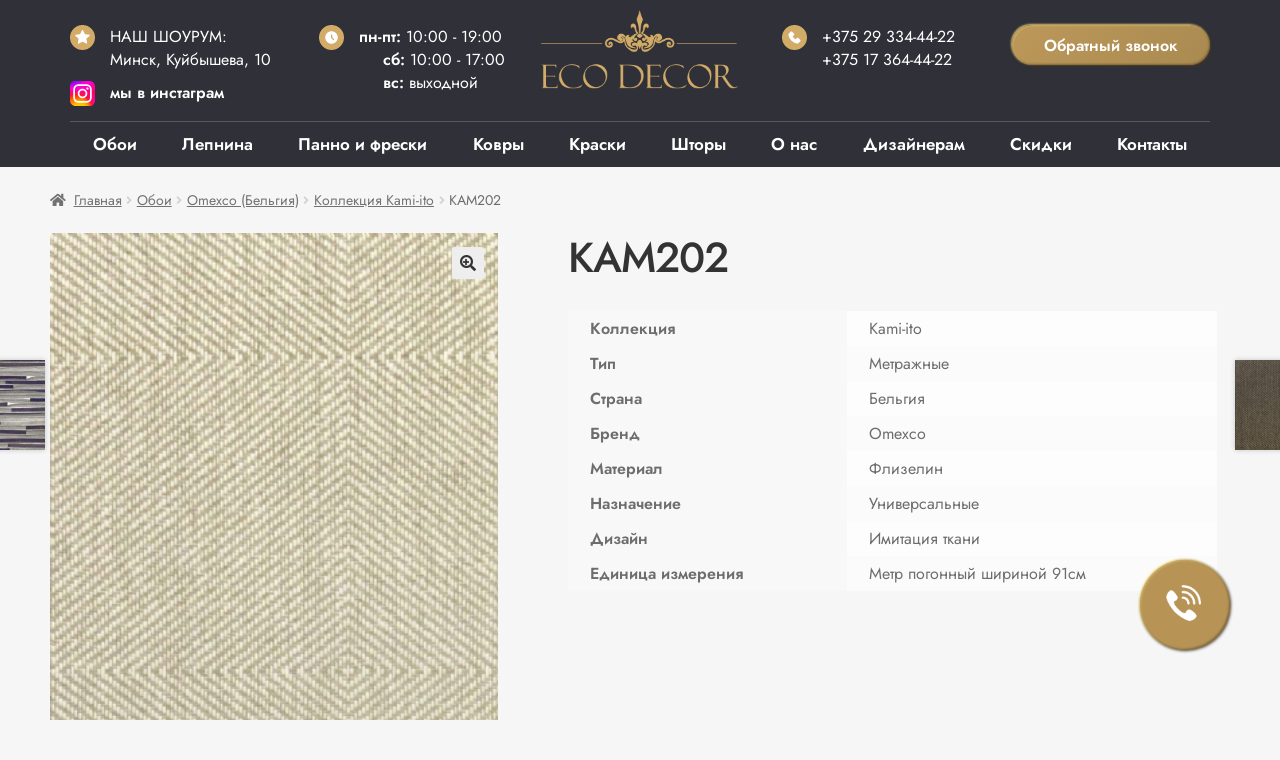

--- FILE ---
content_type: text/html; charset=UTF-8
request_url: https://ecodecor.by/shop/oboi/omexco-belgiya/kami-ito/kam202
body_size: 27603
content:
<!doctype html>
<html lang="ru-RU">
<head>
<meta charset="UTF-8">
<meta name="viewport" content="width=device-width, initial-scale=1"><meta name="facebook-domain-verification" content="pqeyiqm4zq7hx677z96ssreuiq0fg5" />
<link rel="profile" href="http://gmpg.org/xfn/11">
<link rel="pingback" href="https://ecodecor.by/xmlrpc.php">
<link rel="stylesheet" href="/wp-content/themes/ecodecor/custom.css?1655308005">
<link rel="stylesheet" href="/wp-content/themes/ecodecor/header.css?1655327041">
<link rel="icon" type="image/svg+xml" href="/wp-content/themes/ecodecor/images/ecodecor_favicon.svg">
<link rel="stylesheet" href="/wp-content/themes/ecodecor/main-page.css?1767707796">
<script type="text/javascript" src="/wp-content/themes/ecodecor/assets/js/jquery.js"></script>
<meta name='robots' content='index, follow, max-image-preview:large, max-snippet:-1, max-video-preview:-1' />
<script>window._wca = window._wca || [];</script>

	<!-- This site is optimized with the Yoast SEO plugin v17.9 - https://yoast.com/wordpress/plugins/seo/ -->
	<title>Обои Omexco (Бельгия) арт. KAM202 купить в Минске | ЭкоДекор</title>
	<meta name="description" content="Обои Omexco (Бельгия) коллекция Kami-ito арт. KAM202 купить в центре Минска. Салон «ЭкоДекор» - более 35000 видов дизайнерских обоев из Европы и США. 30+ ведущих мировых производителей" />
	<link rel="canonical" href="https://ecodecor.by/shop/oboi/omexco-belgiya/kami-ito/kam202" />
	<meta property="og:locale" content="ru_RU" />
	<meta property="og:type" content="article" />
	<meta property="og:title" content="Обои Omexco (Бельгия) арт. KAM202 купить в Минске | ЭкоДекор" />
	<meta property="og:description" content="Обои Omexco (Бельгия) коллекция Kami-ito арт. KAM202 купить в центре Минска. Салон «ЭкоДекор» - более 35000 видов дизайнерских обоев из Европы и США. 30+ ведущих мировых производителей" />
	<meta property="og:url" content="https://ecodecor.by/shop/oboi/omexco-belgiya/kami-ito/kam202" />
	<meta property="og:site_name" content="Салон «Эко Декор»" />
	<meta property="og:image" content="https://i0.wp.com/ecodecor.by/wp-content/uploads/full_ome_kam202.jpg?fit=400%2C400&#038;ssl=1" />
	<meta property="og:image:width" content="400" />
	<meta property="og:image:height" content="400" />
	<meta property="og:image:type" content="image/jpeg" />
	<meta name="twitter:card" content="summary_large_image" />
	<script type="application/ld+json" class="yoast-schema-graph">{"@context":"https://schema.org","@graph":[{"@type":"Organization","@id":"https://ecodecor.by/#organization","name":"\u0421\u0430\u043b\u043e\u043d \u00ab\u042d\u043a\u043e \u0414\u0435\u043a\u043e\u0440\u00bb","url":"https://ecodecor.by/","sameAs":[],"logo":{"@type":"ImageObject","@id":"https://ecodecor.by/#logo","inLanguage":"ru-RU","url":"https://i2.wp.com/ecodecor.by/wp-content/uploads/logo-ecodecor.png?fit=300%2C118&ssl=1","contentUrl":"https://i2.wp.com/ecodecor.by/wp-content/uploads/logo-ecodecor.png?fit=300%2C118&ssl=1","width":300,"height":118,"caption":"\u0421\u0430\u043b\u043e\u043d \u00ab\u042d\u043a\u043e \u0414\u0435\u043a\u043e\u0440\u00bb"},"image":{"@id":"https://ecodecor.by/#logo"}},{"@type":"WebSite","@id":"https://ecodecor.by/#website","url":"https://ecodecor.by/","name":"\u0421\u0430\u043b\u043e\u043d \u00ab\u042d\u043a\u043e \u0414\u0435\u043a\u043e\u0440\u00bb","description":"\u042d\u043b\u0438\u0442\u043d\u044b\u0435 \u043e\u0431\u043e\u0438, \u0434\u0435\u043a\u043e\u0440\u0430\u0442\u0438\u0432\u043d\u0430\u044f \u0448\u0442\u0443\u043a\u0430\u0442\u0443\u0440\u043a\u0430, \u0438\u043d\u0442\u0435\u0440\u044c\u0435\u0440\u043d\u0430\u044f \u043a\u0440\u0430\u0441\u043a\u0430, \u043b\u0435\u043f\u043d\u0438\u043d\u0430, \u0448\u0442\u043e\u0440\u044b","publisher":{"@id":"https://ecodecor.by/#organization"},"potentialAction":[{"@type":"SearchAction","target":{"@type":"EntryPoint","urlTemplate":"https://ecodecor.by/?s={search_term_string}"},"query-input":"required name=search_term_string"}],"inLanguage":"ru-RU"},{"@type":"ImageObject","@id":"https://ecodecor.by/shop/oboi/omexco-belgiya/kami-ito/kam202#primaryimage","inLanguage":"ru-RU","url":"https://i0.wp.com/ecodecor.by/wp-content/uploads/full_ome_kam202.jpg?fit=400%2C400&ssl=1","contentUrl":"https://i0.wp.com/ecodecor.by/wp-content/uploads/full_ome_kam202.jpg?fit=400%2C400&ssl=1","width":400,"height":400},{"@type":"WebPage","@id":"https://ecodecor.by/shop/oboi/omexco-belgiya/kami-ito/kam202#webpage","url":"https://ecodecor.by/shop/oboi/omexco-belgiya/kami-ito/kam202","name":"\u041e\u0431\u043e\u0438 Omexco (\u0411\u0435\u043b\u044c\u0433\u0438\u044f) \u0430\u0440\u0442. KAM202 \u043a\u0443\u043f\u0438\u0442\u044c \u0432 \u041c\u0438\u043d\u0441\u043a\u0435 | \u042d\u043a\u043e\u0414\u0435\u043a\u043e\u0440","isPartOf":{"@id":"https://ecodecor.by/#website"},"primaryImageOfPage":{"@id":"https://ecodecor.by/shop/oboi/omexco-belgiya/kami-ito/kam202#primaryimage"},"datePublished":"2021-11-02T12:26:09+00:00","dateModified":"2021-11-02T12:26:09+00:00","description":"\u041e\u0431\u043e\u0438 Omexco (\u0411\u0435\u043b\u044c\u0433\u0438\u044f) \u043a\u043e\u043b\u043b\u0435\u043a\u0446\u0438\u044f Kami-ito \u0430\u0440\u0442. KAM202 \u043a\u0443\u043f\u0438\u0442\u044c \u0432 \u0446\u0435\u043d\u0442\u0440\u0435 \u041c\u0438\u043d\u0441\u043a\u0430. \u0421\u0430\u043b\u043e\u043d \u00ab\u042d\u043a\u043e\u0414\u0435\u043a\u043e\u0440\u00bb - \u0431\u043e\u043b\u0435\u0435 35000 \u0432\u0438\u0434\u043e\u0432 \u0434\u0438\u0437\u0430\u0439\u043d\u0435\u0440\u0441\u043a\u0438\u0445 \u043e\u0431\u043e\u0435\u0432 \u0438\u0437 \u0415\u0432\u0440\u043e\u043f\u044b \u0438 \u0421\u0428\u0410. 30+ \u0432\u0435\u0434\u0443\u0449\u0438\u0445 \u043c\u0438\u0440\u043e\u0432\u044b\u0445 \u043f\u0440\u043e\u0438\u0437\u0432\u043e\u0434\u0438\u0442\u0435\u043b\u0435\u0439","breadcrumb":{"@id":"https://ecodecor.by/shop/oboi/omexco-belgiya/kami-ito/kam202#breadcrumb"},"inLanguage":"ru-RU","potentialAction":[{"@type":"ReadAction","target":["https://ecodecor.by/shop/oboi/omexco-belgiya/kami-ito/kam202"]}]},{"@type":"BreadcrumbList","@id":"https://ecodecor.by/shop/oboi/omexco-belgiya/kami-ito/kam202#breadcrumb","itemListElement":[{"@type":"ListItem","position":1,"name":"\u0413\u043b\u0430\u0432\u043d\u0430\u044f \u0441\u0442\u0440\u0430\u043d\u0438\u0446\u0430","item":"https://ecodecor.by/"},{"@type":"ListItem","position":2,"name":"\u041a\u0430\u0442\u0430\u043b\u043e\u0433","item":"https://ecodecor.by/catalog"},{"@type":"ListItem","position":3,"name":"KAM202"}]}]}</script>
	<!-- / Yoast SEO plugin. -->


<link rel='dns-prefetch' href='//stats.wp.com' />
<link rel='dns-prefetch' href='//fonts.googleapis.com' />
<link rel='dns-prefetch' href='//i0.wp.com' />
<link rel='dns-prefetch' href='//i1.wp.com' />
<link rel='dns-prefetch' href='//i2.wp.com' />
<link rel='dns-prefetch' href='//c0.wp.com' />
<link rel="alternate" type="application/rss+xml" title="Салон «Эко Декор» &raquo; Лента" href="https://ecodecor.by/feed" />
<link rel="alternate" type="application/rss+xml" title="Салон «Эко Декор» &raquo; Лента комментариев" href="https://ecodecor.by/comments/feed" />
<script>
window._wpemojiSettings = {"baseUrl":"https:\/\/s.w.org\/images\/core\/emoji\/14.0.0\/72x72\/","ext":".png","svgUrl":"https:\/\/s.w.org\/images\/core\/emoji\/14.0.0\/svg\/","svgExt":".svg","source":{"concatemoji":"https:\/\/ecodecor.by\/wp-includes\/js\/wp-emoji-release.min.js?ver=6.1.1"}};
/*! This file is auto-generated */
!function(e,a,t){var n,r,o,i=a.createElement("canvas"),p=i.getContext&&i.getContext("2d");function s(e,t){var a=String.fromCharCode,e=(p.clearRect(0,0,i.width,i.height),p.fillText(a.apply(this,e),0,0),i.toDataURL());return p.clearRect(0,0,i.width,i.height),p.fillText(a.apply(this,t),0,0),e===i.toDataURL()}function c(e){var t=a.createElement("script");t.src=e,t.defer=t.type="text/javascript",a.getElementsByTagName("head")[0].appendChild(t)}for(o=Array("flag","emoji"),t.supports={everything:!0,everythingExceptFlag:!0},r=0;r<o.length;r++)t.supports[o[r]]=function(e){if(p&&p.fillText)switch(p.textBaseline="top",p.font="600 32px Arial",e){case"flag":return s([127987,65039,8205,9895,65039],[127987,65039,8203,9895,65039])?!1:!s([55356,56826,55356,56819],[55356,56826,8203,55356,56819])&&!s([55356,57332,56128,56423,56128,56418,56128,56421,56128,56430,56128,56423,56128,56447],[55356,57332,8203,56128,56423,8203,56128,56418,8203,56128,56421,8203,56128,56430,8203,56128,56423,8203,56128,56447]);case"emoji":return!s([129777,127995,8205,129778,127999],[129777,127995,8203,129778,127999])}return!1}(o[r]),t.supports.everything=t.supports.everything&&t.supports[o[r]],"flag"!==o[r]&&(t.supports.everythingExceptFlag=t.supports.everythingExceptFlag&&t.supports[o[r]]);t.supports.everythingExceptFlag=t.supports.everythingExceptFlag&&!t.supports.flag,t.DOMReady=!1,t.readyCallback=function(){t.DOMReady=!0},t.supports.everything||(n=function(){t.readyCallback()},a.addEventListener?(a.addEventListener("DOMContentLoaded",n,!1),e.addEventListener("load",n,!1)):(e.attachEvent("onload",n),a.attachEvent("onreadystatechange",function(){"complete"===a.readyState&&t.readyCallback()})),(e=t.source||{}).concatemoji?c(e.concatemoji):e.wpemoji&&e.twemoji&&(c(e.twemoji),c(e.wpemoji)))}(window,document,window._wpemojiSettings);
</script>
<style>
img.wp-smiley,
img.emoji {
	display: inline !important;
	border: none !important;
	box-shadow: none !important;
	height: 1em !important;
	width: 1em !important;
	margin: 0 0.07em !important;
	vertical-align: -0.1em !important;
	background: none !important;
	padding: 0 !important;
}
</style>
	<link rel='stylesheet' id='cf7ic_style-css' href='https://ecodecor.by/wp-content/plugins/contact-form-7-image-captcha/css/cf7ic-style.css?ver=3.3.7' media='all' />
<link rel='stylesheet' id='font-awesome-css' href='https://ecodecor.by/wp-content/plugins/woocommerce-ajax-filters/berocket/assets/css/font-awesome.min.css?ver=6.1.1' media='all' />
<link rel='stylesheet' id='berocket_aapf_widget-style-css' href='https://ecodecor.by/wp-content/plugins/woocommerce-ajax-filters/assets/frontend/css/fullmain.min.css?ver=1.6.6' media='all' />
<link rel='stylesheet' id='wp-block-library-css' href='https://c0.wp.com/c/6.1.1/wp-includes/css/dist/block-library/style.min.css' media='all' />
<style id='wp-block-library-inline-css'>
.has-text-align-justify{text-align:justify;}
</style>
<style id='wp-block-library-theme-inline-css'>
.wp-block-audio figcaption{color:#555;font-size:13px;text-align:center}.is-dark-theme .wp-block-audio figcaption{color:hsla(0,0%,100%,.65)}.wp-block-audio{margin:0 0 1em}.wp-block-code{border:1px solid #ccc;border-radius:4px;font-family:Menlo,Consolas,monaco,monospace;padding:.8em 1em}.wp-block-embed figcaption{color:#555;font-size:13px;text-align:center}.is-dark-theme .wp-block-embed figcaption{color:hsla(0,0%,100%,.65)}.wp-block-embed{margin:0 0 1em}.blocks-gallery-caption{color:#555;font-size:13px;text-align:center}.is-dark-theme .blocks-gallery-caption{color:hsla(0,0%,100%,.65)}.wp-block-image figcaption{color:#555;font-size:13px;text-align:center}.is-dark-theme .wp-block-image figcaption{color:hsla(0,0%,100%,.65)}.wp-block-image{margin:0 0 1em}.wp-block-pullquote{border-top:4px solid;border-bottom:4px solid;margin-bottom:1.75em;color:currentColor}.wp-block-pullquote__citation,.wp-block-pullquote cite,.wp-block-pullquote footer{color:currentColor;text-transform:uppercase;font-size:.8125em;font-style:normal}.wp-block-quote{border-left:.25em solid;margin:0 0 1.75em;padding-left:1em}.wp-block-quote cite,.wp-block-quote footer{color:currentColor;font-size:.8125em;position:relative;font-style:normal}.wp-block-quote.has-text-align-right{border-left:none;border-right:.25em solid;padding-left:0;padding-right:1em}.wp-block-quote.has-text-align-center{border:none;padding-left:0}.wp-block-quote.is-large,.wp-block-quote.is-style-large,.wp-block-quote.is-style-plain{border:none}.wp-block-search .wp-block-search__label{font-weight:700}.wp-block-search__button{border:1px solid #ccc;padding:.375em .625em}:where(.wp-block-group.has-background){padding:1.25em 2.375em}.wp-block-separator.has-css-opacity{opacity:.4}.wp-block-separator{border:none;border-bottom:2px solid;margin-left:auto;margin-right:auto}.wp-block-separator.has-alpha-channel-opacity{opacity:1}.wp-block-separator:not(.is-style-wide):not(.is-style-dots){width:100px}.wp-block-separator.has-background:not(.is-style-dots){border-bottom:none;height:1px}.wp-block-separator.has-background:not(.is-style-wide):not(.is-style-dots){height:2px}.wp-block-table{margin:"0 0 1em 0"}.wp-block-table thead{border-bottom:3px solid}.wp-block-table tfoot{border-top:3px solid}.wp-block-table td,.wp-block-table th{word-break:normal}.wp-block-table figcaption{color:#555;font-size:13px;text-align:center}.is-dark-theme .wp-block-table figcaption{color:hsla(0,0%,100%,.65)}.wp-block-video figcaption{color:#555;font-size:13px;text-align:center}.is-dark-theme .wp-block-video figcaption{color:hsla(0,0%,100%,.65)}.wp-block-video{margin:0 0 1em}.wp-block-template-part.has-background{padding:1.25em 2.375em;margin-top:0;margin-bottom:0}
</style>
<link rel='stylesheet' id='mediaelement-css' href='https://c0.wp.com/c/6.1.1/wp-includes/js/mediaelement/mediaelementplayer-legacy.min.css' media='all' />
<link rel='stylesheet' id='wp-mediaelement-css' href='https://c0.wp.com/c/6.1.1/wp-includes/js/mediaelement/wp-mediaelement.min.css' media='all' />
<link rel='stylesheet' id='wc-blocks-vendors-style-css' href='https://c0.wp.com/p/woocommerce/6.0.0/packages/woocommerce-blocks/build/wc-blocks-vendors-style.css' media='all' />
<link rel='stylesheet' id='wc-blocks-style-css' href='https://c0.wp.com/p/woocommerce/6.0.0/packages/woocommerce-blocks/build/wc-blocks-style.css' media='all' />
<link rel='stylesheet' id='storefront-gutenberg-blocks-css' href='https://ecodecor.by/wp-content/themes/ecodecor/assets/css/base/gutenberg-blocks.css?ver=3.9.1' media='all' />
<style id='storefront-gutenberg-blocks-inline-css'>

				.wp-block-button__link:not(.has-text-color) {
					color: #333333;
				}

				.wp-block-button__link:not(.has-text-color):hover,
				.wp-block-button__link:not(.has-text-color):focus,
				.wp-block-button__link:not(.has-text-color):active {
					color: #333333;
				}

				.wp-block-button__link:not(.has-background) {
					background-color: #eeeeee;
				}

				.wp-block-button__link:not(.has-background):hover,
				.wp-block-button__link:not(.has-background):focus,
				.wp-block-button__link:not(.has-background):active {
					border-color: #d5d5d5;
					background-color: #d5d5d5;
				}

				.wp-block-quote footer,
				.wp-block-quote cite,
				.wp-block-quote__citation {
					color: #6d6d6d;
				}

				.wp-block-pullquote cite,
				.wp-block-pullquote footer,
				.wp-block-pullquote__citation {
					color: #6d6d6d;
				}

				.wp-block-image figcaption {
					color: #6d6d6d;
				}

				.wp-block-separator.is-style-dots::before {
					color: #333333;
				}

				.wp-block-file a.wp-block-file__button {
					color: #333333;
					background-color: #eeeeee;
					border-color: #eeeeee;
				}

				.wp-block-file a.wp-block-file__button:hover,
				.wp-block-file a.wp-block-file__button:focus,
				.wp-block-file a.wp-block-file__button:active {
					color: #333333;
					background-color: #d5d5d5;
				}

				.wp-block-code,
				.wp-block-preformatted pre {
					color: #6d6d6d;
				}

				.wp-block-table:not( .has-background ):not( .is-style-stripes ) tbody tr:nth-child(2n) td {
					background-color: #fdfdfd;
				}

				.wp-block-cover .wp-block-cover__inner-container h1:not(.has-text-color),
				.wp-block-cover .wp-block-cover__inner-container h2:not(.has-text-color),
				.wp-block-cover .wp-block-cover__inner-container h3:not(.has-text-color),
				.wp-block-cover .wp-block-cover__inner-container h4:not(.has-text-color),
				.wp-block-cover .wp-block-cover__inner-container h5:not(.has-text-color),
				.wp-block-cover .wp-block-cover__inner-container h6:not(.has-text-color) {
					color: #000000;
				}

				.wc-block-components-price-slider__range-input-progress,
				.rtl .wc-block-components-price-slider__range-input-progress {
					--range-color: #7f54b3;
				}

				/* Target only IE11 */
				@media all and (-ms-high-contrast: none), (-ms-high-contrast: active) {
					.wc-block-components-price-slider__range-input-progress {
						background: #7f54b3;
					}
				}

				.wc-block-components-button:not(.is-link) {
					background-color: #333333;
					color: #ffffff;
				}

				.wc-block-components-button:not(.is-link):hover,
				.wc-block-components-button:not(.is-link):focus,
				.wc-block-components-button:not(.is-link):active {
					background-color: #1a1a1a;
					color: #ffffff;
				}

				.wc-block-components-button:not(.is-link):disabled {
					background-color: #333333;
					color: #ffffff;
				}

				.wc-block-cart__submit-container {
					background-color: #ffffff;
				}

				.wc-block-cart__submit-container::before {
					color: rgba(220,220,220,0.5);
				}

				.wc-block-components-order-summary-item__quantity {
					background-color: #ffffff;
					border-color: #6d6d6d;
					box-shadow: 0 0 0 2px #ffffff;
					color: #6d6d6d;
				}
			
</style>
<link rel='stylesheet' id='classic-theme-styles-css' href='https://c0.wp.com/c/6.1.1/wp-includes/css/classic-themes.min.css' media='all' />
<style id='global-styles-inline-css'>
body{--wp--preset--color--black: #000000;--wp--preset--color--cyan-bluish-gray: #abb8c3;--wp--preset--color--white: #ffffff;--wp--preset--color--pale-pink: #f78da7;--wp--preset--color--vivid-red: #cf2e2e;--wp--preset--color--luminous-vivid-orange: #ff6900;--wp--preset--color--luminous-vivid-amber: #fcb900;--wp--preset--color--light-green-cyan: #7bdcb5;--wp--preset--color--vivid-green-cyan: #00d084;--wp--preset--color--pale-cyan-blue: #8ed1fc;--wp--preset--color--vivid-cyan-blue: #0693e3;--wp--preset--color--vivid-purple: #9b51e0;--wp--preset--gradient--vivid-cyan-blue-to-vivid-purple: linear-gradient(135deg,rgba(6,147,227,1) 0%,rgb(155,81,224) 100%);--wp--preset--gradient--light-green-cyan-to-vivid-green-cyan: linear-gradient(135deg,rgb(122,220,180) 0%,rgb(0,208,130) 100%);--wp--preset--gradient--luminous-vivid-amber-to-luminous-vivid-orange: linear-gradient(135deg,rgba(252,185,0,1) 0%,rgba(255,105,0,1) 100%);--wp--preset--gradient--luminous-vivid-orange-to-vivid-red: linear-gradient(135deg,rgba(255,105,0,1) 0%,rgb(207,46,46) 100%);--wp--preset--gradient--very-light-gray-to-cyan-bluish-gray: linear-gradient(135deg,rgb(238,238,238) 0%,rgb(169,184,195) 100%);--wp--preset--gradient--cool-to-warm-spectrum: linear-gradient(135deg,rgb(74,234,220) 0%,rgb(151,120,209) 20%,rgb(207,42,186) 40%,rgb(238,44,130) 60%,rgb(251,105,98) 80%,rgb(254,248,76) 100%);--wp--preset--gradient--blush-light-purple: linear-gradient(135deg,rgb(255,206,236) 0%,rgb(152,150,240) 100%);--wp--preset--gradient--blush-bordeaux: linear-gradient(135deg,rgb(254,205,165) 0%,rgb(254,45,45) 50%,rgb(107,0,62) 100%);--wp--preset--gradient--luminous-dusk: linear-gradient(135deg,rgb(255,203,112) 0%,rgb(199,81,192) 50%,rgb(65,88,208) 100%);--wp--preset--gradient--pale-ocean: linear-gradient(135deg,rgb(255,245,203) 0%,rgb(182,227,212) 50%,rgb(51,167,181) 100%);--wp--preset--gradient--electric-grass: linear-gradient(135deg,rgb(202,248,128) 0%,rgb(113,206,126) 100%);--wp--preset--gradient--midnight: linear-gradient(135deg,rgb(2,3,129) 0%,rgb(40,116,252) 100%);--wp--preset--duotone--dark-grayscale: url('#wp-duotone-dark-grayscale');--wp--preset--duotone--grayscale: url('#wp-duotone-grayscale');--wp--preset--duotone--purple-yellow: url('#wp-duotone-purple-yellow');--wp--preset--duotone--blue-red: url('#wp-duotone-blue-red');--wp--preset--duotone--midnight: url('#wp-duotone-midnight');--wp--preset--duotone--magenta-yellow: url('#wp-duotone-magenta-yellow');--wp--preset--duotone--purple-green: url('#wp-duotone-purple-green');--wp--preset--duotone--blue-orange: url('#wp-duotone-blue-orange');--wp--preset--font-size--small: 14px;--wp--preset--font-size--medium: 23px;--wp--preset--font-size--large: 26px;--wp--preset--font-size--x-large: 42px;--wp--preset--font-size--normal: 16px;--wp--preset--font-size--huge: 37px;--wp--preset--spacing--20: 0.44rem;--wp--preset--spacing--30: 0.67rem;--wp--preset--spacing--40: 1rem;--wp--preset--spacing--50: 1.5rem;--wp--preset--spacing--60: 2.25rem;--wp--preset--spacing--70: 3.38rem;--wp--preset--spacing--80: 5.06rem;}:where(.is-layout-flex){gap: 0.5em;}body .is-layout-flow > .alignleft{float: left;margin-inline-start: 0;margin-inline-end: 2em;}body .is-layout-flow > .alignright{float: right;margin-inline-start: 2em;margin-inline-end: 0;}body .is-layout-flow > .aligncenter{margin-left: auto !important;margin-right: auto !important;}body .is-layout-constrained > .alignleft{float: left;margin-inline-start: 0;margin-inline-end: 2em;}body .is-layout-constrained > .alignright{float: right;margin-inline-start: 2em;margin-inline-end: 0;}body .is-layout-constrained > .aligncenter{margin-left: auto !important;margin-right: auto !important;}body .is-layout-constrained > :where(:not(.alignleft):not(.alignright):not(.alignfull)){max-width: var(--wp--style--global--content-size);margin-left: auto !important;margin-right: auto !important;}body .is-layout-constrained > .alignwide{max-width: var(--wp--style--global--wide-size);}body .is-layout-flex{display: flex;}body .is-layout-flex{flex-wrap: wrap;align-items: center;}body .is-layout-flex > *{margin: 0;}:where(.wp-block-columns.is-layout-flex){gap: 2em;}.has-black-color{color: var(--wp--preset--color--black) !important;}.has-cyan-bluish-gray-color{color: var(--wp--preset--color--cyan-bluish-gray) !important;}.has-white-color{color: var(--wp--preset--color--white) !important;}.has-pale-pink-color{color: var(--wp--preset--color--pale-pink) !important;}.has-vivid-red-color{color: var(--wp--preset--color--vivid-red) !important;}.has-luminous-vivid-orange-color{color: var(--wp--preset--color--luminous-vivid-orange) !important;}.has-luminous-vivid-amber-color{color: var(--wp--preset--color--luminous-vivid-amber) !important;}.has-light-green-cyan-color{color: var(--wp--preset--color--light-green-cyan) !important;}.has-vivid-green-cyan-color{color: var(--wp--preset--color--vivid-green-cyan) !important;}.has-pale-cyan-blue-color{color: var(--wp--preset--color--pale-cyan-blue) !important;}.has-vivid-cyan-blue-color{color: var(--wp--preset--color--vivid-cyan-blue) !important;}.has-vivid-purple-color{color: var(--wp--preset--color--vivid-purple) !important;}.has-black-background-color{background-color: var(--wp--preset--color--black) !important;}.has-cyan-bluish-gray-background-color{background-color: var(--wp--preset--color--cyan-bluish-gray) !important;}.has-white-background-color{background-color: var(--wp--preset--color--white) !important;}.has-pale-pink-background-color{background-color: var(--wp--preset--color--pale-pink) !important;}.has-vivid-red-background-color{background-color: var(--wp--preset--color--vivid-red) !important;}.has-luminous-vivid-orange-background-color{background-color: var(--wp--preset--color--luminous-vivid-orange) !important;}.has-luminous-vivid-amber-background-color{background-color: var(--wp--preset--color--luminous-vivid-amber) !important;}.has-light-green-cyan-background-color{background-color: var(--wp--preset--color--light-green-cyan) !important;}.has-vivid-green-cyan-background-color{background-color: var(--wp--preset--color--vivid-green-cyan) !important;}.has-pale-cyan-blue-background-color{background-color: var(--wp--preset--color--pale-cyan-blue) !important;}.has-vivid-cyan-blue-background-color{background-color: var(--wp--preset--color--vivid-cyan-blue) !important;}.has-vivid-purple-background-color{background-color: var(--wp--preset--color--vivid-purple) !important;}.has-black-border-color{border-color: var(--wp--preset--color--black) !important;}.has-cyan-bluish-gray-border-color{border-color: var(--wp--preset--color--cyan-bluish-gray) !important;}.has-white-border-color{border-color: var(--wp--preset--color--white) !important;}.has-pale-pink-border-color{border-color: var(--wp--preset--color--pale-pink) !important;}.has-vivid-red-border-color{border-color: var(--wp--preset--color--vivid-red) !important;}.has-luminous-vivid-orange-border-color{border-color: var(--wp--preset--color--luminous-vivid-orange) !important;}.has-luminous-vivid-amber-border-color{border-color: var(--wp--preset--color--luminous-vivid-amber) !important;}.has-light-green-cyan-border-color{border-color: var(--wp--preset--color--light-green-cyan) !important;}.has-vivid-green-cyan-border-color{border-color: var(--wp--preset--color--vivid-green-cyan) !important;}.has-pale-cyan-blue-border-color{border-color: var(--wp--preset--color--pale-cyan-blue) !important;}.has-vivid-cyan-blue-border-color{border-color: var(--wp--preset--color--vivid-cyan-blue) !important;}.has-vivid-purple-border-color{border-color: var(--wp--preset--color--vivid-purple) !important;}.has-vivid-cyan-blue-to-vivid-purple-gradient-background{background: var(--wp--preset--gradient--vivid-cyan-blue-to-vivid-purple) !important;}.has-light-green-cyan-to-vivid-green-cyan-gradient-background{background: var(--wp--preset--gradient--light-green-cyan-to-vivid-green-cyan) !important;}.has-luminous-vivid-amber-to-luminous-vivid-orange-gradient-background{background: var(--wp--preset--gradient--luminous-vivid-amber-to-luminous-vivid-orange) !important;}.has-luminous-vivid-orange-to-vivid-red-gradient-background{background: var(--wp--preset--gradient--luminous-vivid-orange-to-vivid-red) !important;}.has-very-light-gray-to-cyan-bluish-gray-gradient-background{background: var(--wp--preset--gradient--very-light-gray-to-cyan-bluish-gray) !important;}.has-cool-to-warm-spectrum-gradient-background{background: var(--wp--preset--gradient--cool-to-warm-spectrum) !important;}.has-blush-light-purple-gradient-background{background: var(--wp--preset--gradient--blush-light-purple) !important;}.has-blush-bordeaux-gradient-background{background: var(--wp--preset--gradient--blush-bordeaux) !important;}.has-luminous-dusk-gradient-background{background: var(--wp--preset--gradient--luminous-dusk) !important;}.has-pale-ocean-gradient-background{background: var(--wp--preset--gradient--pale-ocean) !important;}.has-electric-grass-gradient-background{background: var(--wp--preset--gradient--electric-grass) !important;}.has-midnight-gradient-background{background: var(--wp--preset--gradient--midnight) !important;}.has-small-font-size{font-size: var(--wp--preset--font-size--small) !important;}.has-medium-font-size{font-size: var(--wp--preset--font-size--medium) !important;}.has-large-font-size{font-size: var(--wp--preset--font-size--large) !important;}.has-x-large-font-size{font-size: var(--wp--preset--font-size--x-large) !important;}
.wp-block-navigation a:where(:not(.wp-element-button)){color: inherit;}
:where(.wp-block-columns.is-layout-flex){gap: 2em;}
.wp-block-pullquote{font-size: 1.5em;line-height: 1.6;}
</style>
<link rel='stylesheet' id='contact-form-7-css' href='https://ecodecor.by/wp-content/plugins/contact-form-7/includes/css/styles.css?ver=5.5.4' media='all' />
<style id='contact-form-7-inline-css'>
.wpcf7 .wpcf7-recaptcha iframe {margin-bottom: 0;}.wpcf7 .wpcf7-recaptcha[data-align="center"] > div {margin: 0 auto;}.wpcf7 .wpcf7-recaptcha[data-align="right"] > div {margin: 0 0 0 auto;}
</style>
<link rel='stylesheet' id='widgetopts-styles-css' href='https://ecodecor.by/wp-content/plugins/widget-options/assets/css/widget-options.css?ver=4.0.7' media='all' />
<link rel='stylesheet' id='woo-stickers-by-webline-css' href='https://ecodecor.by/wp-content/plugins/woo-stickers-by-webline/public/css/woo-stickers-by-webline-public.css?ver=1.2.3' media='all' />
<link rel='stylesheet' id='photoswipe-css' href='https://c0.wp.com/p/woocommerce/6.0.0/assets/css/photoswipe/photoswipe.min.css' media='all' />
<link rel='stylesheet' id='photoswipe-default-skin-css' href='https://c0.wp.com/p/woocommerce/6.0.0/assets/css/photoswipe/default-skin/default-skin.min.css' media='all' />
<style id='woocommerce-inline-inline-css'>
.woocommerce form .form-row .required { visibility: visible; }
</style>
<link rel='stylesheet' id='storefront-style-css' href='https://ecodecor.by/wp-content/themes/ecodecor/style.css?v=2&#038;ver=3.9.1' media='all' />
<style id='storefront-style-inline-css'>

			.main-navigation ul li a,
			.site-title a,
			ul.menu li a,
			.site-branding h1 a,
			button.menu-toggle,
			button.menu-toggle:hover,
			.handheld-navigation .dropdown-toggle {
				color: #333333;
			}

			button.menu-toggle,
			button.menu-toggle:hover {
				border-color: #333333;
			}

			.main-navigation ul li a:hover,
			.main-navigation ul li:hover > a,
			.site-title a:hover,
			.site-header ul.menu li.current-menu-item > a {
				color: #747474;
			}

			table:not( .has-background ) th {
				background-color: #f8f8f8;
			}

			table:not( .has-background ) tbody td {
				background-color: #fdfdfd;
			}

			table:not( .has-background ) tbody tr:nth-child(2n) td,
			fieldset,
			fieldset legend {
				background-color: #fbfbfb;
			}

			.site-header,
			.secondary-navigation ul ul,
			.main-navigation ul.menu > li.menu-item-has-children:after,
			.secondary-navigation ul.menu ul,
			.storefront-handheld-footer-bar,
			.storefront-handheld-footer-bar ul li > a,
			.storefront-handheld-footer-bar ul li.search .site-search,
			button.menu-toggle,
			button.menu-toggle:hover {
				background-color: #ffffff;
			}

			p.site-description,
			.site-header,
			.storefront-handheld-footer-bar {
				color: #000000;
			}

			button.menu-toggle:after,
			button.menu-toggle:before,
			button.menu-toggle span:before {
				background-color: #333333;
			}

			h1, h2, h3, h4, h5, h6, .wc-block-grid__product-title {
				color: #333333;
			}

			.widget h1 {
				border-bottom-color: #333333;
			}

			body,
			.secondary-navigation a {
				color: #6d6d6d;
			}

			.widget-area .widget a,
			.hentry .entry-header .posted-on a,
			.hentry .entry-header .post-author a,
			.hentry .entry-header .post-comments a,
			.hentry .entry-header .byline a {
				color: #727272;
			}

			a {
				color: #7f54b3;
			}

			a:focus,
			button:focus,
			.button.alt:focus,
			input:focus,
			textarea:focus,
			input[type="button"]:focus,
			input[type="reset"]:focus,
			input[type="submit"]:focus,
			input[type="email"]:focus,
			input[type="tel"]:focus,
			input[type="url"]:focus,
			input[type="password"]:focus,
			input[type="search"]:focus {
				outline-color: #7f54b3;
			}

			button, input[type="button"], input[type="reset"], input[type="submit"], .button, .widget a.button {
				background-color: #eeeeee;
				border-color: #eeeeee;
				color: #333333;
			}

			button:hover, input[type="button"]:hover, input[type="reset"]:hover, input[type="submit"]:hover, .button:hover, .widget a.button:hover {
				background-color: #d5d5d5;
				border-color: #d5d5d5;
				color: #333333;
			}

			button.alt, input[type="button"].alt, input[type="reset"].alt, input[type="submit"].alt, .button.alt, .widget-area .widget a.button.alt {
				background-color: #333333;
				border-color: #333333;
				color: #ffffff;
			}

			button.alt:hover, input[type="button"].alt:hover, input[type="reset"].alt:hover, input[type="submit"].alt:hover, .button.alt:hover, .widget-area .widget a.button.alt:hover {
				background-color: #1a1a1a;
				border-color: #1a1a1a;
				color: #ffffff;
			}

			.pagination .page-numbers li .page-numbers.current {
				background-color: #e6e6e6;
				color: #636363;
			}

			#comments .comment-list .comment-content .comment-text {
				background-color: #f8f8f8;
			}

			.site-footer {
				background-color: #efefef;
				color: #777777;
			}

			.site-footer a:not(.button):not(.components-button) {
				color: #777777;
			}

			.site-footer .storefront-handheld-footer-bar a:not(.button):not(.components-button) {
				color: #333333;
			}

			.site-footer h1, .site-footer h2, .site-footer h3, .site-footer h4, .site-footer h5, .site-footer h6, .site-footer .widget .widget-title, .site-footer .widget .widgettitle {
				color: #444444;
			}

			.page-template-template-homepage.has-post-thumbnail .type-page.has-post-thumbnail .entry-title {
				color: #000000;
			}

			.page-template-template-homepage.has-post-thumbnail .type-page.has-post-thumbnail .entry-content {
				color: #000000;
			}

			@media screen and ( min-width: 768px ) {
				.secondary-navigation ul.menu a:hover {
					color: #191919;
				}

				.secondary-navigation ul.menu a {
					color: #000000;
				}

				.main-navigation ul.menu ul.sub-menu,
				.main-navigation ul.nav-menu ul.children {
					background-color: #f0f0f0;
				}

				.site-header {
					border-bottom-color: #f0f0f0;
				}
			}
</style>
<link rel='stylesheet' id='storefront-icons-css' href='https://ecodecor.by/wp-content/themes/ecodecor/assets/css/base/icons.css?ver=3.9.1' media='all' />
<link rel='stylesheet' id='storefront-fonts-css' href='https://fonts.googleapis.com/css?family=Source+Sans+Pro%3A400%2C300%2C300italic%2C400italic%2C600%2C700%2C900&#038;subset=latin%2Clatin-ext&#038;ver=3.9.1' media='all' />
<link rel='stylesheet' id='storefront-jetpack-widgets-css' href='https://ecodecor.by/wp-content/themes/ecodecor/assets/css/jetpack/widgets.css?ver=3.9.1' media='all' />
<link rel='stylesheet' id='fancybox-css' href='https://ecodecor.by/wp-content/plugins/easy-fancybox/fancybox/1.5.4/jquery.fancybox.css?ver=1768721574' media='screen' />
<link rel='stylesheet' id='storefront-woocommerce-style-css' href='https://ecodecor.by/wp-content/themes/ecodecor/assets/css/woocommerce/woocommerce.css?ver=3.9.1' media='all' />
<style id='storefront-woocommerce-style-inline-css'>
@font-face {
				font-family: star;
				src: url(https://ecodecor.by/wp-content/plugins/woocommerce/assets/fonts/star.eot);
				src:
					url(https://ecodecor.by/wp-content/plugins/woocommerce/assets/fonts/star.eot?#iefix) format("embedded-opentype"),
					url(https://ecodecor.by/wp-content/plugins/woocommerce/assets/fonts/star.woff) format("woff"),
					url(https://ecodecor.by/wp-content/plugins/woocommerce/assets/fonts/star.ttf) format("truetype"),
					url(https://ecodecor.by/wp-content/plugins/woocommerce/assets/fonts/star.svg#star) format("svg");
				font-weight: 400;
				font-style: normal;
			}
			@font-face {
				font-family: WooCommerce;
				src: url(https://ecodecor.by/wp-content/plugins/woocommerce/assets/fonts/WooCommerce.eot);
				src:
					url(https://ecodecor.by/wp-content/plugins/woocommerce/assets/fonts/WooCommerce.eot?#iefix) format("embedded-opentype"),
					url(https://ecodecor.by/wp-content/plugins/woocommerce/assets/fonts/WooCommerce.woff) format("woff"),
					url(https://ecodecor.by/wp-content/plugins/woocommerce/assets/fonts/WooCommerce.ttf) format("truetype"),
					url(https://ecodecor.by/wp-content/plugins/woocommerce/assets/fonts/WooCommerce.svg#WooCommerce) format("svg");
				font-weight: 400;
				font-style: normal;
			}

			a.cart-contents,
			.site-header-cart .widget_shopping_cart a {
				color: #333333;
			}

			a.cart-contents:hover,
			.site-header-cart .widget_shopping_cart a:hover,
			.site-header-cart:hover > li > a {
				color: #747474;
			}

			table.cart td.product-remove,
			table.cart td.actions {
				border-top-color: #ffffff;
			}

			.storefront-handheld-footer-bar ul li.cart .count {
				background-color: #333333;
				color: #ffffff;
				border-color: #ffffff;
			}

			.woocommerce-tabs ul.tabs li.active a,
			ul.products li.product .price,
			.onsale,
			.wc-block-grid__product-onsale,
			.widget_search form:before,
			.widget_product_search form:before {
				color: #6d6d6d;
			}

			.woocommerce-breadcrumb a,
			a.woocommerce-review-link,
			.product_meta a {
				color: #727272;
			}

			.wc-block-grid__product-onsale,
			.onsale {
				border-color: #6d6d6d;
			}

			.star-rating span:before,
			.quantity .plus, .quantity .minus,
			p.stars a:hover:after,
			p.stars a:after,
			.star-rating span:before,
			#payment .payment_methods li input[type=radio]:first-child:checked+label:before {
				color: #7f54b3;
			}

			.widget_price_filter .ui-slider .ui-slider-range,
			.widget_price_filter .ui-slider .ui-slider-handle {
				background-color: #7f54b3;
			}

			.order_details {
				background-color: #f8f8f8;
			}

			.order_details > li {
				border-bottom: 1px dotted #e3e3e3;
			}

			.order_details:before,
			.order_details:after {
				background: -webkit-linear-gradient(transparent 0,transparent 0),-webkit-linear-gradient(135deg,#f8f8f8 33.33%,transparent 33.33%),-webkit-linear-gradient(45deg,#f8f8f8 33.33%,transparent 33.33%)
			}

			#order_review {
				background-color: #ffffff;
			}

			#payment .payment_methods > li .payment_box,
			#payment .place-order {
				background-color: #fafafa;
			}

			#payment .payment_methods > li:not(.woocommerce-notice) {
				background-color: #f5f5f5;
			}

			#payment .payment_methods > li:not(.woocommerce-notice):hover {
				background-color: #f0f0f0;
			}

			.woocommerce-pagination .page-numbers li .page-numbers.current {
				background-color: #e6e6e6;
				color: #636363;
			}

			.wc-block-grid__product-onsale,
			.onsale,
			.woocommerce-pagination .page-numbers li .page-numbers:not(.current) {
				color: #6d6d6d;
			}

			p.stars a:before,
			p.stars a:hover~a:before,
			p.stars.selected a.active~a:before {
				color: #6d6d6d;
			}

			p.stars.selected a.active:before,
			p.stars:hover a:before,
			p.stars.selected a:not(.active):before,
			p.stars.selected a.active:before {
				color: #7f54b3;
			}

			.single-product div.product .woocommerce-product-gallery .woocommerce-product-gallery__trigger {
				background-color: #eeeeee;
				color: #333333;
			}

			.single-product div.product .woocommerce-product-gallery .woocommerce-product-gallery__trigger:hover {
				background-color: #d5d5d5;
				border-color: #d5d5d5;
				color: #333333;
			}

			.button.added_to_cart:focus,
			.button.wc-forward:focus {
				outline-color: #7f54b3;
			}

			.added_to_cart,
			.site-header-cart .widget_shopping_cart a.button,
			.wc-block-grid__products .wc-block-grid__product .wp-block-button__link {
				background-color: #eeeeee;
				border-color: #eeeeee;
				color: #333333;
			}

			.added_to_cart:hover,
			.site-header-cart .widget_shopping_cart a.button:hover,
			.wc-block-grid__products .wc-block-grid__product .wp-block-button__link:hover {
				background-color: #d5d5d5;
				border-color: #d5d5d5;
				color: #333333;
			}

			.added_to_cart.alt, .added_to_cart, .widget a.button.checkout {
				background-color: #333333;
				border-color: #333333;
				color: #ffffff;
			}

			.added_to_cart.alt:hover, .added_to_cart:hover, .widget a.button.checkout:hover {
				background-color: #1a1a1a;
				border-color: #1a1a1a;
				color: #ffffff;
			}

			.button.loading {
				color: #eeeeee;
			}

			.button.loading:hover {
				background-color: #eeeeee;
			}

			.button.loading:after {
				color: #333333;
			}

			@media screen and ( min-width: 768px ) {
				.site-header-cart .widget_shopping_cart,
				.site-header .product_list_widget li .quantity {
					color: #000000;
				}

				.site-header-cart .widget_shopping_cart .buttons,
				.site-header-cart .widget_shopping_cart .total {
					background-color: #f5f5f5;
				}

				.site-header-cart .widget_shopping_cart {
					background-color: #f0f0f0;
				}
			}
				.storefront-product-pagination a {
					color: #6d6d6d;
					background-color: #ffffff;
				}
				.storefront-sticky-add-to-cart {
					color: #6d6d6d;
					background-color: #ffffff;
				}

				.storefront-sticky-add-to-cart a:not(.button) {
					color: #333333;
				}
</style>
<link rel='stylesheet' id='jetpack_css-css' href='https://c0.wp.com/p/jetpack/10.4/css/jetpack.css' media='all' />
<link rel='stylesheet' id='jquery.lightbox.min.css-css' href='https://ecodecor.by/wp-content/plugins/wp-jquery-lightbox/lightboxes/wp-jquery-lightbox/styles/lightbox.min.ru_RU.css?ver=1768721575' media='all' />
<link rel='stylesheet' id='jqlb-overrides-css' href='https://ecodecor.by/wp-content/plugins/wp-jquery-lightbox/lightboxes/wp-jquery-lightbox/styles/overrides.css?ver=1768721575' media='all' />
<style id='jqlb-overrides-inline-css'>

			#outerImageContainer {
				box-shadow: 0 0 4px 2px rgba(0,0,0,.2);
			}
			#imageContainer{
				padding: 6px;
			}
			#imageDataContainer {
				box-shadow: 0 -4px 0 0 #fff, 0 0 4px 2px rgba(0,0,0,.1);;
				z-index: ;
			}
			#prevArrow,
			#nextArrow{
				background-color: rgba(255,255,255,.7;
				color: #000000;
			}
</style>
<script src='https://c0.wp.com/c/6.1.1/wp-includes/js/jquery/jquery.min.js' id='jquery-core-js'></script>
<script src='https://c0.wp.com/c/6.1.1/wp-includes/js/jquery/jquery-migrate.min.js' id='jquery-migrate-js'></script>
<script src='https://ecodecor.by/wp-content/plugins/woo-stickers-by-webline/public/js/woo-stickers-by-webline-public.js?ver=1.2.3' id='woo-stickers-by-webline-js'></script>
<script defer src='https://stats.wp.com/s-202603.js' id='woocommerce-analytics-js'></script>
<link rel="https://api.w.org/" href="https://ecodecor.by/wp-json/" /><link rel="alternate" type="application/json" href="https://ecodecor.by/wp-json/wp/v2/product/22937" /><link rel="EditURI" type="application/rsd+xml" title="RSD" href="https://ecodecor.by/xmlrpc.php?rsd" />
<link rel="wlwmanifest" type="application/wlwmanifest+xml" href="https://ecodecor.by/wp-includes/wlwmanifest.xml" />
<meta name="generator" content="WordPress 6.1.1" />
<meta name="generator" content="WooCommerce 6.0.0" />
<link rel='shortlink' href='https://ecodecor.by/?p=22937' />
<link rel="alternate" type="application/json+oembed" href="https://ecodecor.by/wp-json/oembed/1.0/embed?url=https%3A%2F%2Fecodecor.by%2Fshop%2Foboi%2Fomexco-belgiya%2Fkami-ito%2Fkam202" />
<link rel="alternate" type="text/xml+oembed" href="https://ecodecor.by/wp-json/oembed/1.0/embed?url=https%3A%2F%2Fecodecor.by%2Fshop%2Foboi%2Fomexco-belgiya%2Fkami-ito%2Fkam202&#038;format=xml" />
<style></style><style type='text/css'>img#wpstats{display:none}</style>
			<noscript><style>.woocommerce-product-gallery{ opacity: 1 !important; }</style></noscript>
				<style type="text/css">
				/* If html does not have either class, do not show lazy loaded images. */
				html:not( .jetpack-lazy-images-js-enabled ):not( .js ) .jetpack-lazy-image {
					display: none;
				}
			</style>
			<script>
				document.documentElement.classList.add(
					'jetpack-lazy-images-js-enabled'
				);
			</script>
		</head>

<body class="product-template-default single single-product postid-22937 wp-custom-logo wp-embed-responsive theme-ecodecor woocommerce woocommerce-page woocommerce-no-js storefront-align-wide left-sidebar woocommerce-active">

<svg xmlns="http://www.w3.org/2000/svg" viewBox="0 0 0 0" width="0" height="0" focusable="false" role="none" style="visibility: hidden; position: absolute; left: -9999px; overflow: hidden;" ><defs><filter id="wp-duotone-dark-grayscale"><feColorMatrix color-interpolation-filters="sRGB" type="matrix" values=" .299 .587 .114 0 0 .299 .587 .114 0 0 .299 .587 .114 0 0 .299 .587 .114 0 0 " /><feComponentTransfer color-interpolation-filters="sRGB" ><feFuncR type="table" tableValues="0 0.49803921568627" /><feFuncG type="table" tableValues="0 0.49803921568627" /><feFuncB type="table" tableValues="0 0.49803921568627" /><feFuncA type="table" tableValues="1 1" /></feComponentTransfer><feComposite in2="SourceGraphic" operator="in" /></filter></defs></svg><svg xmlns="http://www.w3.org/2000/svg" viewBox="0 0 0 0" width="0" height="0" focusable="false" role="none" style="visibility: hidden; position: absolute; left: -9999px; overflow: hidden;" ><defs><filter id="wp-duotone-grayscale"><feColorMatrix color-interpolation-filters="sRGB" type="matrix" values=" .299 .587 .114 0 0 .299 .587 .114 0 0 .299 .587 .114 0 0 .299 .587 .114 0 0 " /><feComponentTransfer color-interpolation-filters="sRGB" ><feFuncR type="table" tableValues="0 1" /><feFuncG type="table" tableValues="0 1" /><feFuncB type="table" tableValues="0 1" /><feFuncA type="table" tableValues="1 1" /></feComponentTransfer><feComposite in2="SourceGraphic" operator="in" /></filter></defs></svg><svg xmlns="http://www.w3.org/2000/svg" viewBox="0 0 0 0" width="0" height="0" focusable="false" role="none" style="visibility: hidden; position: absolute; left: -9999px; overflow: hidden;" ><defs><filter id="wp-duotone-purple-yellow"><feColorMatrix color-interpolation-filters="sRGB" type="matrix" values=" .299 .587 .114 0 0 .299 .587 .114 0 0 .299 .587 .114 0 0 .299 .587 .114 0 0 " /><feComponentTransfer color-interpolation-filters="sRGB" ><feFuncR type="table" tableValues="0.54901960784314 0.98823529411765" /><feFuncG type="table" tableValues="0 1" /><feFuncB type="table" tableValues="0.71764705882353 0.25490196078431" /><feFuncA type="table" tableValues="1 1" /></feComponentTransfer><feComposite in2="SourceGraphic" operator="in" /></filter></defs></svg><svg xmlns="http://www.w3.org/2000/svg" viewBox="0 0 0 0" width="0" height="0" focusable="false" role="none" style="visibility: hidden; position: absolute; left: -9999px; overflow: hidden;" ><defs><filter id="wp-duotone-blue-red"><feColorMatrix color-interpolation-filters="sRGB" type="matrix" values=" .299 .587 .114 0 0 .299 .587 .114 0 0 .299 .587 .114 0 0 .299 .587 .114 0 0 " /><feComponentTransfer color-interpolation-filters="sRGB" ><feFuncR type="table" tableValues="0 1" /><feFuncG type="table" tableValues="0 0.27843137254902" /><feFuncB type="table" tableValues="0.5921568627451 0.27843137254902" /><feFuncA type="table" tableValues="1 1" /></feComponentTransfer><feComposite in2="SourceGraphic" operator="in" /></filter></defs></svg><svg xmlns="http://www.w3.org/2000/svg" viewBox="0 0 0 0" width="0" height="0" focusable="false" role="none" style="visibility: hidden; position: absolute; left: -9999px; overflow: hidden;" ><defs><filter id="wp-duotone-midnight"><feColorMatrix color-interpolation-filters="sRGB" type="matrix" values=" .299 .587 .114 0 0 .299 .587 .114 0 0 .299 .587 .114 0 0 .299 .587 .114 0 0 " /><feComponentTransfer color-interpolation-filters="sRGB" ><feFuncR type="table" tableValues="0 0" /><feFuncG type="table" tableValues="0 0.64705882352941" /><feFuncB type="table" tableValues="0 1" /><feFuncA type="table" tableValues="1 1" /></feComponentTransfer><feComposite in2="SourceGraphic" operator="in" /></filter></defs></svg><svg xmlns="http://www.w3.org/2000/svg" viewBox="0 0 0 0" width="0" height="0" focusable="false" role="none" style="visibility: hidden; position: absolute; left: -9999px; overflow: hidden;" ><defs><filter id="wp-duotone-magenta-yellow"><feColorMatrix color-interpolation-filters="sRGB" type="matrix" values=" .299 .587 .114 0 0 .299 .587 .114 0 0 .299 .587 .114 0 0 .299 .587 .114 0 0 " /><feComponentTransfer color-interpolation-filters="sRGB" ><feFuncR type="table" tableValues="0.78039215686275 1" /><feFuncG type="table" tableValues="0 0.94901960784314" /><feFuncB type="table" tableValues="0.35294117647059 0.47058823529412" /><feFuncA type="table" tableValues="1 1" /></feComponentTransfer><feComposite in2="SourceGraphic" operator="in" /></filter></defs></svg><svg xmlns="http://www.w3.org/2000/svg" viewBox="0 0 0 0" width="0" height="0" focusable="false" role="none" style="visibility: hidden; position: absolute; left: -9999px; overflow: hidden;" ><defs><filter id="wp-duotone-purple-green"><feColorMatrix color-interpolation-filters="sRGB" type="matrix" values=" .299 .587 .114 0 0 .299 .587 .114 0 0 .299 .587 .114 0 0 .299 .587 .114 0 0 " /><feComponentTransfer color-interpolation-filters="sRGB" ><feFuncR type="table" tableValues="0.65098039215686 0.40392156862745" /><feFuncG type="table" tableValues="0 1" /><feFuncB type="table" tableValues="0.44705882352941 0.4" /><feFuncA type="table" tableValues="1 1" /></feComponentTransfer><feComposite in2="SourceGraphic" operator="in" /></filter></defs></svg><svg xmlns="http://www.w3.org/2000/svg" viewBox="0 0 0 0" width="0" height="0" focusable="false" role="none" style="visibility: hidden; position: absolute; left: -9999px; overflow: hidden;" ><defs><filter id="wp-duotone-blue-orange"><feColorMatrix color-interpolation-filters="sRGB" type="matrix" values=" .299 .587 .114 0 0 .299 .587 .114 0 0 .299 .587 .114 0 0 .299 .587 .114 0 0 " /><feComponentTransfer color-interpolation-filters="sRGB" ><feFuncR type="table" tableValues="0.098039215686275 1" /><feFuncG type="table" tableValues="0 0.66274509803922" /><feFuncB type="table" tableValues="0.84705882352941 0.41960784313725" /><feFuncA type="table" tableValues="1 1" /></feComponentTransfer><feComposite in2="SourceGraphic" operator="in" /></filter></defs></svg>

<div id="page" class="hfeed site">
	
	<header id="masthead" class="site-header" role="banner" style="">
	  <div id="headsticky">

		<div class="header-container ">		<div class="head-address">
                                 <div id="header-widget-area" class="chw-widget-area widget-header-left" role="complementary">
	              <div id="custom_html-11" class="widget_text widget widget-container widget_custom_html"><div class="textwidget custom-html-widget"><div class="header-widget">
	<div class="header-widget-img"><img src="/wp-content/themes/ecodecor/assets/images/header/Star.svg" data-lazy-src="/wp-content/themes/ecodecor/assets/images/header/Star.svg?is-pending-load=1" srcset="[data-uri]" class=" jetpack-lazy-image"><noscript><img src="/wp-content/themes/ecodecor/assets/images/header/Star.svg"></noscript></div>
	<div class="header-widget-text"><p>НАШ ШОУРУМ:<br>Минск,&nbsp;Куйбышева,&nbsp;10</p></div>
</div>
<a class="header-widget" href="https://www.instagram.com/ecodecorminsk" target="_blank" style="text-decoration:none;color:white;margin-top:-20px" rel="noopener">
	<div class = "header-widget-img"><img src="/wp-content/themes/ecodecor/assets/images/header/instagram.svg" data-lazy-src="/wp-content/themes/ecodecor/assets/images/header/instagram.svg?is-pending-load=1" srcset="[data-uri]" class=" jetpack-lazy-image"><noscript><img src="/wp-content/themes/ecodecor/assets/images/header/instagram.svg"></noscript></div>
	<div class = "header-widget-text"><p><strong>мы в инстаграм</strong></p></div>
</a></div></div>                  </div>
               	
        </div>
			<div class="head-workSchedule">
                                 <div id="header-widget-area" class="chw-widget-area widget-header-left" role="complementary">
	              <div id="custom_html-12" class="widget_text widget widget-container widget_custom_html"><div class="textwidget custom-html-widget"><div class = "header-widget">
	<div class = "header-widget-img">
		<img src="/wp-content/themes/ecodecor/assets/images/header/Clock.svg" data-lazy-src="/wp-content/themes/ecodecor/assets/images/header/Clock.svg?is-pending-load=1" srcset="[data-uri]" class=" jetpack-lazy-image"><noscript><img src = "/wp-content/themes/ecodecor/assets/images/header/Clock.svg"></noscript>
	</div>
		<div class = "header-widget-text">
			<p><strong>пн-пт:</strong> 10:00 - 19:00
			<br>&emsp;&ensp;<strong>сб:</strong> 10:00 - 17:00
			<br>&emsp;&ensp;<strong>вс:</strong> выходной
		</p>
	</div>
</div></div></div>                  </div>
               				
		</div>
		<div class="row ecohead">
		    
		<div class="site-branding head-center">
			<div class="full-logo">
			<a href="https://ecodecor.by/" class="custom-logo-link" rel="home"><img width="300" height="118" src="https://i2.wp.com/ecodecor.by/wp-content/uploads/logo-ecodecor.png?fit=300%2C118&amp;ssl=1" class="custom-logo jetpack-lazy-image" alt="Логотип ЭкоДекор" decoding="async" data-lazy-src="https://i2.wp.com/ecodecor.by/wp-content/uploads/logo-ecodecor.png?fit=300%2C118&amp;ssl=1&amp;is-pending-load=1" srcset="[data-uri]" /></a>			</div>
			<div class="mobile-logo">
			<a href="/"><img src="/wp-content/uploads/2021/12/logo-ecodecormobile.png" alt="Логотип Эко Декор" /></a>
			</div>
		</div>
		
		</div>
					
			<div class="head-phoneNumber">
                                 <div id="header-widget-area" class="chw-widget-area widget-header-left" role="complementary">
	              <div id="custom_html-13" class="widget_text widget widget-container widget_custom_html"><div class="textwidget custom-html-widget"><div class="header-widget">
	<div class="header-widget-img">
		<img class="phone-img jetpack-lazy-image" src="/wp-content/themes/ecodecor/assets/images/header/Telephone.svg" data-lazy-src="/wp-content/themes/ecodecor/assets/images/header/Telephone.svg?is-pending-load=1" srcset="[data-uri]"><noscript><img class="phone-img" src="/wp-content/themes/ecodecor/assets/images/header/Telephone.svg"></noscript>
	</div>
	<div class="header-widget-text">
		<p><a href="tel:+375293344422">+375 29 334-44-22</a><br><a href="tel:+375173644422">+375 17 364-44-22</a></p>
	</div>
</div>

<div class="phone-number-container">
	<div class="phone-number-block hide">
		<span style="margin-top:12px"><img class="arrow-min jetpack-lazy-image" src="/wp-content/themes/ecodecor/assets/images/header/Phone-number-arrow.svg" style="margin-left:auto;margin-right:auto;padding:10px;transition-duration:0.25s;" data-lazy-src="/wp-content/themes/ecodecor/assets/images/header/Phone-number-arrow.svg?is-pending-load=1" srcset="[data-uri]"><noscript><img class="arrow-min" src="/wp-content/themes/ecodecor/assets/images/header/Phone-number-arrow.svg" style="margin-left:auto;margin-right:auto;padding:10px;transition-duration:0.25s;"></noscript></span>
		<p class="phone-number-area" style="margin-left:auto;margin-right:auto;margin-bottom:0px;margin-top:0px">
			<a href="tel:+375293344422">+375 29 334-44-22</a><br><a href="tel:+375173644422">+375 17 364-44-22</a>
		</p>
		<a href="#contact_form_pop" class="fancybox-inline"><button type="button" class="callback-button-phone" name="callback">Обратный звонок</button></a>
	</div>
	<img class="phone-button jetpack-lazy-image" src="/wp-content/themes/ecodecor/assets/images/header/Phone-button.svg" data-lazy-src="/wp-content/themes/ecodecor/assets/images/header/Phone-button.svg?is-pending-load=1" srcset="[data-uri]"><noscript><img class="phone-button" src="/wp-content/themes/ecodecor/assets/images/header/Phone-button.svg"></noscript>
</div></div></div>                  </div>
               	
        </div>
			<div class="head-callback">
                                 <div id="header-widget-area" class="chw-widget-area widget-header-left" role="complementary">
	              <div id="custom_html-14" class="widget_text widget widget-container widget_custom_html"><div class="textwidget custom-html-widget"><a href="#contact_form_pop" class="fancybox-inline"><button type ="button" class = "callback-button" name = "callback">
	<p>Обратный звонок</p>
</button></a>
</div></div>                  </div>
               	
        </div>
			<!--<div class="head-title">
                                 <div id="header-widget-area" class="chw-widget-area widget-header-left" role="complementary">
	                                </div>
               -->	
        </div>
		</div><div class="storefront-primary-navigation"><div class="">		<nav id="site-navigation" class="main-navigation" role="navigation" aria-label="Основная навигация">
		<button class="menu-toggle" aria-controls="site-navigation" aria-expanded="false"><span></span></button>
			<div class="primary-navigation"><ul id="menu-menyu" class="menu"><li id="menu-item-33486" class="menu-item menu-item-type-taxonomy menu-item-object-product_cat current-product-ancestor menu-item-has-children menu-item-33486"><a href="https://ecodecor.by/product-category/oboi">Обои</a>
<ul class="sub-menu">
	<li id="menu-item-47318" class="menu-item menu-item-type-custom menu-item-object-custom menu-item-47318"><a href="/product-category/oboi">Каталог</a></li>
	<li id="menu-item-33572" class="menu-item menu-item-type-post_type menu-item-object-page menu-item-33572"><a href="https://ecodecor.by/oboi-v-minske/brendy-proizvoditelej-oboev">Бренды и коллекции</a></li>
</ul>
</li>
<li id="menu-item-32519" class="menu-item menu-item-type-post_type menu-item-object-page menu-item-32519"><a href="https://ecodecor.by/lepnina">Лепнина</a></li>
<li id="menu-item-32560" class="menu-item menu-item-type-post_type menu-item-object-page menu-item-32560"><a href="https://ecodecor.by/freski">Панно и фрески</a></li>
<li id="menu-item-48210" class="menu-item menu-item-type-post_type menu-item-object-page menu-item-has-children menu-item-48210"><a href="https://ecodecor.by/kovry">Ковры</a>
<ul class="sub-menu">
	<li id="menu-item-48295" class="menu-item menu-item-type-post_type menu-item-object-page menu-item-48295"><a href="https://ecodecor.by/kovry/kollekczii">Коллекции</a></li>
</ul>
</li>
<li id="menu-item-34307" class="menu-item menu-item-type-taxonomy menu-item-object-product_cat menu-item-has-children menu-item-34307"><a href="https://ecodecor.by/product-category/kraski">Краски</a>
<ul class="sub-menu">
	<li id="menu-item-47320" class="menu-item menu-item-type-custom menu-item-object-custom menu-item-47320"><a href="/product-category/kraski">Каталог</a></li>
	<li id="menu-item-34599" class="menu-item menu-item-type-post_type menu-item-object-page menu-item-34599"><a href="https://ecodecor.by/palitra-krasok">Палитра красок</a></li>
	<li id="menu-item-47968" class="menu-item menu-item-type-post_type menu-item-object-page menu-item-47968"><a href="https://ecodecor.by/palitra-krasok/diamond-vogel">О бренде Diamond Vogel</a></li>
</ul>
</li>
<li id="menu-item-33439" class="menu-item menu-item-type-post_type menu-item-object-page menu-item-has-children menu-item-33439"><a href="https://ecodecor.by/shtory">Шторы</a>
<ul class="sub-menu">
	<li id="menu-item-48189" class="menu-item menu-item-type-post_type menu-item-object-page menu-item-48189"><a href="https://ecodecor.by/shtory">Каталог</a></li>
	<li id="menu-item-47892" class="menu-item menu-item-type-custom menu-item-object-custom menu-item-47892"><a href="https://ecodecor.by/shtory/individualnyj-poshiv">Услуги</a></li>
	<li id="menu-item-47827" class="menu-item menu-item-type-post_type menu-item-object-page menu-item-47827"><a href="https://ecodecor.by/shtory/brendy-i-kollekczii">Бренды и коллекции</a></li>
	<li id="menu-item-48240" class="menu-item menu-item-type-post_type menu-item-object-page menu-item-48240"><a href="https://ecodecor.by/shtory/aksessuary">Аксессуары для тканей</a></li>
	<li id="menu-item-48241" class="menu-item menu-item-type-post_type menu-item-object-page menu-item-48241"><a href="https://ecodecor.by/shtory/karniz">Карнизы</a></li>
	<li id="menu-item-48243" class="menu-item menu-item-type-post_type menu-item-object-page menu-item-48243"><a href="https://ecodecor.by/shtory/oformlenie-tekstilem">Портфолио</a></li>
</ul>
</li>
<li id="menu-item-34500" class="menu-item menu-item-type-post_type menu-item-object-page menu-item-34500"><a href="https://ecodecor.by/o-nas">О нас</a></li>
<li id="menu-item-34259" class="menu-item menu-item-type-post_type menu-item-object-page menu-item-34259"><a href="https://ecodecor.by/dizajneram">Дизайнерам</a></li>
<li id="menu-item-52953" class="menu-item menu-item-type-post_type menu-item-object-page menu-item-52953"><a href="https://ecodecor.by/promotions">Скидки</a></li>
<li id="menu-item-34343" class="menu-item menu-item-type-post_type menu-item-object-page menu-item-34343"><a href="https://ecodecor.by/kontakty">Контакты</a></li>
</ul></div>			<div class="handheld-navigation">
				<div class="cross-container">					
					<img class="menu-logo" src="/wp-content/themes/ecodecor/images/logo-ecodecor.svg"/>
					<img class="cross-button" src="/wp-content/themes/ecodecor/assets/images/header/Cross.svg" />
				</div>
				<div class="menu-menyu-container"><ul id="menu-menyu-1" class="menu"><li class="menu-item menu-item-type-taxonomy menu-item-object-product_cat current-product-ancestor menu-item-has-children menu-item-33486"><a href="https://ecodecor.by/product-category/oboi">Обои</a>
<ul class="sub-menu">
	<li class="menu-item menu-item-type-custom menu-item-object-custom menu-item-47318"><a href="/product-category/oboi">Каталог</a></li>
	<li class="menu-item menu-item-type-post_type menu-item-object-page menu-item-33572"><a href="https://ecodecor.by/oboi-v-minske/brendy-proizvoditelej-oboev">Бренды и коллекции</a></li>
</ul>
</li>
<li class="menu-item menu-item-type-post_type menu-item-object-page menu-item-32519"><a href="https://ecodecor.by/lepnina">Лепнина</a></li>
<li class="menu-item menu-item-type-post_type menu-item-object-page menu-item-32560"><a href="https://ecodecor.by/freski">Панно и фрески</a></li>
<li class="menu-item menu-item-type-post_type menu-item-object-page menu-item-has-children menu-item-48210"><a href="https://ecodecor.by/kovry">Ковры</a>
<ul class="sub-menu">
	<li class="menu-item menu-item-type-post_type menu-item-object-page menu-item-48295"><a href="https://ecodecor.by/kovry/kollekczii">Коллекции</a></li>
</ul>
</li>
<li class="menu-item menu-item-type-taxonomy menu-item-object-product_cat menu-item-has-children menu-item-34307"><a href="https://ecodecor.by/product-category/kraski">Краски</a>
<ul class="sub-menu">
	<li class="menu-item menu-item-type-custom menu-item-object-custom menu-item-47320"><a href="/product-category/kraski">Каталог</a></li>
	<li class="menu-item menu-item-type-post_type menu-item-object-page menu-item-34599"><a href="https://ecodecor.by/palitra-krasok">Палитра красок</a></li>
	<li class="menu-item menu-item-type-post_type menu-item-object-page menu-item-47968"><a href="https://ecodecor.by/palitra-krasok/diamond-vogel">О бренде Diamond Vogel</a></li>
</ul>
</li>
<li class="menu-item menu-item-type-post_type menu-item-object-page menu-item-has-children menu-item-33439"><a href="https://ecodecor.by/shtory">Шторы</a>
<ul class="sub-menu">
	<li class="menu-item menu-item-type-post_type menu-item-object-page menu-item-48189"><a href="https://ecodecor.by/shtory">Каталог</a></li>
	<li class="menu-item menu-item-type-custom menu-item-object-custom menu-item-47892"><a href="https://ecodecor.by/shtory/individualnyj-poshiv">Услуги</a></li>
	<li class="menu-item menu-item-type-post_type menu-item-object-page menu-item-47827"><a href="https://ecodecor.by/shtory/brendy-i-kollekczii">Бренды и коллекции</a></li>
	<li class="menu-item menu-item-type-post_type menu-item-object-page menu-item-48240"><a href="https://ecodecor.by/shtory/aksessuary">Аксессуары для тканей</a></li>
	<li class="menu-item menu-item-type-post_type menu-item-object-page menu-item-48241"><a href="https://ecodecor.by/shtory/karniz">Карнизы</a></li>
	<li class="menu-item menu-item-type-post_type menu-item-object-page menu-item-48243"><a href="https://ecodecor.by/shtory/oformlenie-tekstilem">Портфолио</a></li>
</ul>
</li>
<li class="menu-item menu-item-type-post_type menu-item-object-page menu-item-34500"><a href="https://ecodecor.by/o-nas">О нас</a></li>
<li class="menu-item menu-item-type-post_type menu-item-object-page menu-item-34259"><a href="https://ecodecor.by/dizajneram">Дизайнерам</a></li>
<li class="menu-item menu-item-type-post_type menu-item-object-page menu-item-52953"><a href="https://ecodecor.by/promotions">Скидки</a></li>
<li class="menu-item menu-item-type-post_type menu-item-object-page menu-item-34343"><a href="https://ecodecor.by/kontakty">Контакты</a></li>
</ul></div>			</div>		
		</nav><!-- #site-navigation -->
		</div></div>      </div>
	</header><!-- #masthead -->

	<div class="storefront-breadcrumb"><div class="col-full"><nav class="woocommerce-breadcrumb" aria-label="хлебные крошки"><a href="https://ecodecor.by">Главная</a><span class="breadcrumb-separator"> / </span><a href="https://ecodecor.by/product-category/oboi">Обои</a><span class="breadcrumb-separator"> / </span><a href="https://ecodecor.by/product-category/oboi/omexco-belgiya">Omexco (Бельгия)</a><span class="breadcrumb-separator"> / </span><a href="https://ecodecor.by/product-category/oboi/omexco-belgiya/kami-ito">Коллекция Kami-ito</a><span class="breadcrumb-separator"> / </span>KAM202</nav></div></div>
	
	
	<div id="content" class="site-content" tabindex="-1">
				<div class="col-full">
		<div class="woocommerce"></div>
			<div id="primary" class="content-area">
			<main id="main" class="site-main" role="main">
		
					
			<div class="woocommerce-notices-wrapper"></div><div id="product-22937" class="product type-product post-22937 status-publish first instock product_cat-kami-ito has-post-thumbnail featured shipping-taxable purchasable product-type-simple">

	<div class="woocommerce-product-gallery woocommerce-product-gallery--with-images woocommerce-product-gallery--columns-4 images" data-columns="4" style="opacity: 0; transition: opacity .25s ease-in-out;">
	<figure class="woocommerce-product-gallery__wrapper">
		<div data-thumb="https://i0.wp.com/ecodecor.by/wp-content/uploads/full_ome_kam202.jpg?fit=100%2C100&#038;ssl=1" data-thumb-alt="" class="woocommerce-product-gallery__image"><a href="https://i0.wp.com/ecodecor.by/wp-content/uploads/full_ome_kam202.jpg?fit=400%2C400&#038;ssl=1"><img width="400" height="400" src="https://i0.wp.com/ecodecor.by/wp-content/uploads/full_ome_kam202.jpg?fit=400%2C400&amp;ssl=1" class="wp-post-image jetpack-lazy-image" alt="" decoding="async" loading="lazy" title="full_ome_kam202.jpg" data-caption="" data-src="https://i0.wp.com/ecodecor.by/wp-content/uploads/full_ome_kam202.jpg?fit=400%2C400&#038;ssl=1" data-large_image="https://i0.wp.com/ecodecor.by/wp-content/uploads/full_ome_kam202.jpg?fit=400%2C400&#038;ssl=1" data-large_image_width="400" data-large_image_height="400" data-lazy-srcset="https://i0.wp.com/ecodecor.by/wp-content/uploads/full_ome_kam202.jpg?w=400&amp;ssl=1 400w, https://i0.wp.com/ecodecor.by/wp-content/uploads/full_ome_kam202.jpg?resize=324%2C324&amp;ssl=1 324w, https://i0.wp.com/ecodecor.by/wp-content/uploads/full_ome_kam202.jpg?resize=100%2C100&amp;ssl=1 100w, https://i0.wp.com/ecodecor.by/wp-content/uploads/full_ome_kam202.jpg?resize=300%2C300&amp;ssl=1 300w, https://i0.wp.com/ecodecor.by/wp-content/uploads/full_ome_kam202.jpg?resize=150%2C150&amp;ssl=1 150w" data-lazy-sizes="(max-width: 400px) 100vw, 400px" data-lazy-src="https://i0.wp.com/ecodecor.by/wp-content/uploads/full_ome_kam202.jpg?fit=400%2C400&amp;ssl=1&amp;is-pending-load=1" srcset="[data-uri]" /></a></div>	</figure>
</div>

	<div class="summary entry-summary">
		<p class="price"></p>
<div class="woocommerce-product-details__short-description">
	<div class="tovar-desc">
<div class="tavar-zazkaz">На заказ</div>
<div class="tovar-time"><i class="fa fa-clock-o" aria-hidden="true"></i> Срок поставки с фабрики: 4-6 недель</div>
</div>
</div>
<div class="product_meta">

	
	
		<span class="sku_wrapper">Артикул: <span class="sku">ome-KAM202</span></span>

	
	<span class="posted_in">Категория: <a href="https://ecodecor.by/product-category/oboi/omexco-belgiya/kami-ito" rel="tag">Коллекция Kami-ito</a></span>
	
	
</div>
	</div>

	
	<div class="woocommerce-tabs wc-tabs-wrapper">
		<ul class="tabs wc-tabs" role="tablist">
							<li class="additional_information_tab" id="tab-title-additional_information" role="tab" aria-controls="tab-additional_information">
					<a href="#tab-additional_information">
						Детали					</a>
				</li>
					</ul>
					<div class="woocommerce-Tabs-panel woocommerce-Tabs-panel--additional_information panel entry-content wc-tab" id="tab-additional_information" role="tabpanel" aria-labelledby="tab-title-additional_information">
				
	<h2>Детали</h2>

<h1 class="product_title entry-title">KAM202</h1><table class="woocommerce-product-attributes shop_attributes">
			<tr class="woocommerce-product-attributes-item woocommerce-product-attributes-item--attribute_pa_kollekcziya">
			<th class="woocommerce-product-attributes-item__label">Коллекция</th>
			<td class="woocommerce-product-attributes-item__value"><p>Kami-ito</p>
</td>
		</tr>
			<tr class="woocommerce-product-attributes-item woocommerce-product-attributes-item--attribute_pa_tip">
			<th class="woocommerce-product-attributes-item__label">Тип</th>
			<td class="woocommerce-product-attributes-item__value"><p>Метражные</p>
</td>
		</tr>
			<tr class="woocommerce-product-attributes-item woocommerce-product-attributes-item--attribute_pa_strana">
			<th class="woocommerce-product-attributes-item__label">Страна</th>
			<td class="woocommerce-product-attributes-item__value"><p>Бельгия</p>
</td>
		</tr>
			<tr class="woocommerce-product-attributes-item woocommerce-product-attributes-item--attribute_pa_brend">
			<th class="woocommerce-product-attributes-item__label">Бренд</th>
			<td class="woocommerce-product-attributes-item__value"><p>Omexco</p>
</td>
		</tr>
			<tr class="woocommerce-product-attributes-item woocommerce-product-attributes-item--attribute_pa_material">
			<th class="woocommerce-product-attributes-item__label">Материал</th>
			<td class="woocommerce-product-attributes-item__value"><p>Флизелин</p>
</td>
		</tr>
			<tr class="woocommerce-product-attributes-item woocommerce-product-attributes-item--attribute_pa_naznachenie">
			<th class="woocommerce-product-attributes-item__label">Назначение</th>
			<td class="woocommerce-product-attributes-item__value"><p>Универсальные</p>
</td>
		</tr>
			<tr class="woocommerce-product-attributes-item woocommerce-product-attributes-item--attribute_pa_dizajn">
			<th class="woocommerce-product-attributes-item__label">Дизайн</th>
			<td class="woocommerce-product-attributes-item__value"><p>Имитация ткани</p>
</td>
		</tr>
			<tr class="woocommerce-product-attributes-item woocommerce-product-attributes-item--attribute_pa_edinicza-izmereniya">
			<th class="woocommerce-product-attributes-item__label">Единица измерения</th>
			<td class="woocommerce-product-attributes-item__value"><p>Метр погонный шириной 91см</p>
</td>
		</tr>
	</table>
			</div>
		
			</div>


	<section class="related products">

					<h2>Похожие товары</h2>
				
		<ul class="products columns-4">

			
					<li class="product type-product post-22931 status-publish first instock product_cat-kami-ito has-post-thumbnail featured shipping-taxable purchasable product-type-simple">
	<a href="https://ecodecor.by/shop/oboi/omexco-belgiya/kami-ito/kam105" class="woocommerce-LoopProduct-link woocommerce-loop-product__link"><img width="324" height="324" src="https://i2.wp.com/ecodecor.by/wp-content/uploads/full_ome_kam105.jpg?resize=324%2C324&amp;ssl=1" class="attachment-woocommerce_thumbnail size-woocommerce_thumbnail jetpack-lazy-image" alt="" decoding="async" loading="lazy" data-lazy-srcset="https://i2.wp.com/ecodecor.by/wp-content/uploads/full_ome_kam105.jpg?w=400&amp;ssl=1 400w, https://i2.wp.com/ecodecor.by/wp-content/uploads/full_ome_kam105.jpg?resize=324%2C324&amp;ssl=1 324w, https://i2.wp.com/ecodecor.by/wp-content/uploads/full_ome_kam105.jpg?resize=100%2C100&amp;ssl=1 100w, https://i2.wp.com/ecodecor.by/wp-content/uploads/full_ome_kam105.jpg?resize=300%2C300&amp;ssl=1 300w, https://i2.wp.com/ecodecor.by/wp-content/uploads/full_ome_kam105.jpg?resize=150%2C150&amp;ssl=1 150w" data-lazy-sizes="(max-width: 324px) 100vw, 324px" data-lazy-src="https://i2.wp.com/ecodecor.by/wp-content/uploads/full_ome_kam105.jpg?resize=324%2C324&amp;ssl=1&amp;is-pending-load=1" srcset="[data-uri]" /><h2 class="woocommerce-loop-product__title">KAM105</h2>
</a><div class="pa"><span>Бренд: </span><span class="pa-right">Omexco</span><br /><span>Материал: </span><span class="pa-right">Природные материалы</span><br /></div></li>

			
					<li class="product type-product post-22945 status-publish instock product_cat-kami-ito has-post-thumbnail featured shipping-taxable purchasable product-type-simple">
	<a href="https://ecodecor.by/shop/oboi/omexco-belgiya/kami-ito/kam301" class="woocommerce-LoopProduct-link woocommerce-loop-product__link"><img width="324" height="324" src="https://i0.wp.com/ecodecor.by/wp-content/uploads/full_ome_kam301.jpg?resize=324%2C324&amp;ssl=1" class="attachment-woocommerce_thumbnail size-woocommerce_thumbnail jetpack-lazy-image" alt="" decoding="async" loading="lazy" data-lazy-srcset="https://i0.wp.com/ecodecor.by/wp-content/uploads/full_ome_kam301.jpg?w=400&amp;ssl=1 400w, https://i0.wp.com/ecodecor.by/wp-content/uploads/full_ome_kam301.jpg?resize=324%2C324&amp;ssl=1 324w, https://i0.wp.com/ecodecor.by/wp-content/uploads/full_ome_kam301.jpg?resize=100%2C100&amp;ssl=1 100w, https://i0.wp.com/ecodecor.by/wp-content/uploads/full_ome_kam301.jpg?resize=300%2C300&amp;ssl=1 300w, https://i0.wp.com/ecodecor.by/wp-content/uploads/full_ome_kam301.jpg?resize=150%2C150&amp;ssl=1 150w" data-lazy-sizes="(max-width: 324px) 100vw, 324px" data-lazy-src="https://i0.wp.com/ecodecor.by/wp-content/uploads/full_ome_kam301.jpg?resize=324%2C324&amp;ssl=1&amp;is-pending-load=1" srcset="[data-uri]" /><h2 class="woocommerce-loop-product__title">KAM301</h2>
</a><div class="pa"><span>Бренд: </span><span class="pa-right">Omexco</span><br /><span>Материал: </span><span class="pa-right">Флизелин</span><br /></div></li>

			
					<li class="product type-product post-22929 status-publish instock product_cat-kami-ito has-post-thumbnail featured shipping-taxable purchasable product-type-simple">
	<a href="https://ecodecor.by/shop/oboi/omexco-belgiya/kami-ito/kam104" class="woocommerce-LoopProduct-link woocommerce-loop-product__link"><img width="324" height="324" src="https://i0.wp.com/ecodecor.by/wp-content/uploads/full_ome_kam104.jpg?resize=324%2C324&amp;ssl=1" class="attachment-woocommerce_thumbnail size-woocommerce_thumbnail jetpack-lazy-image" alt="" decoding="async" loading="lazy" data-lazy-srcset="https://i0.wp.com/ecodecor.by/wp-content/uploads/full_ome_kam104.jpg?w=400&amp;ssl=1 400w, https://i0.wp.com/ecodecor.by/wp-content/uploads/full_ome_kam104.jpg?resize=324%2C324&amp;ssl=1 324w, https://i0.wp.com/ecodecor.by/wp-content/uploads/full_ome_kam104.jpg?resize=100%2C100&amp;ssl=1 100w, https://i0.wp.com/ecodecor.by/wp-content/uploads/full_ome_kam104.jpg?resize=300%2C300&amp;ssl=1 300w, https://i0.wp.com/ecodecor.by/wp-content/uploads/full_ome_kam104.jpg?resize=150%2C150&amp;ssl=1 150w" data-lazy-sizes="(max-width: 324px) 100vw, 324px" data-lazy-src="https://i0.wp.com/ecodecor.by/wp-content/uploads/full_ome_kam104.jpg?resize=324%2C324&amp;ssl=1&amp;is-pending-load=1" srcset="[data-uri]" /><h2 class="woocommerce-loop-product__title">KAM104</h2>
</a><div class="pa"><span>Бренд: </span><span class="pa-right">Omexco</span><br /><span>Материал: </span><span class="pa-right">Природные материалы</span><br /></div></li>

			
					<li class="product type-product post-22947 status-publish last instock product_cat-kami-ito has-post-thumbnail featured shipping-taxable purchasable product-type-simple">
	<a href="https://ecodecor.by/shop/oboi/omexco-belgiya/kami-ito/kam302" class="woocommerce-LoopProduct-link woocommerce-loop-product__link"><img width="324" height="324" src="https://i2.wp.com/ecodecor.by/wp-content/uploads/full_ome_kam302.jpg?resize=324%2C324&amp;ssl=1" class="attachment-woocommerce_thumbnail size-woocommerce_thumbnail jetpack-lazy-image" alt="" decoding="async" loading="lazy" data-lazy-srcset="https://i2.wp.com/ecodecor.by/wp-content/uploads/full_ome_kam302.jpg?w=400&amp;ssl=1 400w, https://i2.wp.com/ecodecor.by/wp-content/uploads/full_ome_kam302.jpg?resize=324%2C324&amp;ssl=1 324w, https://i2.wp.com/ecodecor.by/wp-content/uploads/full_ome_kam302.jpg?resize=100%2C100&amp;ssl=1 100w, https://i2.wp.com/ecodecor.by/wp-content/uploads/full_ome_kam302.jpg?resize=300%2C300&amp;ssl=1 300w, https://i2.wp.com/ecodecor.by/wp-content/uploads/full_ome_kam302.jpg?resize=150%2C150&amp;ssl=1 150w" data-lazy-sizes="(max-width: 324px) 100vw, 324px" data-lazy-src="https://i2.wp.com/ecodecor.by/wp-content/uploads/full_ome_kam302.jpg?resize=324%2C324&amp;ssl=1&amp;is-pending-load=1" srcset="[data-uri]" /><h2 class="woocommerce-loop-product__title">KAM302</h2>
</a><div class="pa"><span>Бренд: </span><span class="pa-right">Omexco</span><br /><span>Материал: </span><span class="pa-right">Флизелин</span><br /></div></li>

			
		</ul>

	</section>
			<nav class="storefront-product-pagination" aria-label="Больше товаров">
							<a href="https://ecodecor.by/shop/oboi/omexco-belgiya/kami-ito/kam106" rel="prev">
					<img width="324" height="324" src="https://i1.wp.com/ecodecor.by/wp-content/uploads/full_ome_kam106.jpg?resize=324%2C324&amp;ssl=1" class="attachment-woocommerce_thumbnail size-woocommerce_thumbnail jetpack-lazy-image" alt="" loading="lazy" data-lazy-srcset="https://i1.wp.com/ecodecor.by/wp-content/uploads/full_ome_kam106.jpg?w=400&amp;ssl=1 400w, https://i1.wp.com/ecodecor.by/wp-content/uploads/full_ome_kam106.jpg?resize=324%2C324&amp;ssl=1 324w, https://i1.wp.com/ecodecor.by/wp-content/uploads/full_ome_kam106.jpg?resize=100%2C100&amp;ssl=1 100w, https://i1.wp.com/ecodecor.by/wp-content/uploads/full_ome_kam106.jpg?resize=300%2C300&amp;ssl=1 300w, https://i1.wp.com/ecodecor.by/wp-content/uploads/full_ome_kam106.jpg?resize=150%2C150&amp;ssl=1 150w" data-lazy-sizes="(max-width: 324px) 100vw, 324px" data-lazy-src="https://i1.wp.com/ecodecor.by/wp-content/uploads/full_ome_kam106.jpg?resize=324%2C324&amp;ssl=1&amp;is-pending-load=1" />					<span class="storefront-product-pagination__title">KAM106</span>
				</a>
			
							<a href="https://ecodecor.by/shop/oboi/omexco-belgiya/kami-ito/kam204" rel="next">
					<img width="324" height="324" src="https://i1.wp.com/ecodecor.by/wp-content/uploads/full_ome_kam204.jpg?resize=324%2C324&amp;ssl=1" class="attachment-woocommerce_thumbnail size-woocommerce_thumbnail jetpack-lazy-image" alt="" loading="lazy" data-lazy-srcset="https://i1.wp.com/ecodecor.by/wp-content/uploads/full_ome_kam204.jpg?w=400&amp;ssl=1 400w, https://i1.wp.com/ecodecor.by/wp-content/uploads/full_ome_kam204.jpg?resize=324%2C324&amp;ssl=1 324w, https://i1.wp.com/ecodecor.by/wp-content/uploads/full_ome_kam204.jpg?resize=100%2C100&amp;ssl=1 100w, https://i1.wp.com/ecodecor.by/wp-content/uploads/full_ome_kam204.jpg?resize=300%2C300&amp;ssl=1 300w, https://i1.wp.com/ecodecor.by/wp-content/uploads/full_ome_kam204.jpg?resize=150%2C150&amp;ssl=1 150w" data-lazy-sizes="(max-width: 324px) 100vw, 324px" data-lazy-src="https://i1.wp.com/ecodecor.by/wp-content/uploads/full_ome_kam204.jpg?resize=324%2C324&amp;ssl=1&amp;is-pending-load=1" />					<span class="storefront-product-pagination__title">KAM204</span>
				</a>
					</nav><!-- .storefront-product-pagination -->
		</div>


		
				</main><!-- #main -->
		</div><!-- #primary -->

		
	

		</div><!-- .col-full -->
	</div><!-- #content -->

	
	<div class="col-full">
					<div id="header-widget-area" class="chw-widget-area widget-slider-bottom" role="complementary">
			<div id="block-13" class="widget widget-container widget_block"><div class="wk-header">Приглашаем в наш салон ознакомиться с новинками дизайнерских решений</div></div><div id="block-11" class="widget widget-container widget_block">
<div class="wp-block-jetpack-slideshow aligncenter" data-autoplay="true" data-delay="3" data-effect="fade"><div class="wp-block-jetpack-slideshow_container swiper-container"><ul class="wp-block-jetpack-slideshow_swiper-wrapper swiper-wrapper"><li class="wp-block-jetpack-slideshow_slide swiper-slide"><figure><img decoding="async" alt="Салон ЭкоДекор" class="wp-block-jetpack-slideshow_image wp-image-76" data-id="76"
 src="/wp-content/uploads/2025/12/img_8061-scaled.jpg"/></figure></li><li class="wp-block-jetpack-slideshow_slide swiper-slide"><figure><img alt="Салон ЭкоДекор" class="wp-block-jetpack-slideshow_image wp-image-77" data-id="77" 
src="/wp-content/uploads/2025/12/img_8067-scaled.jpg"/></figure></li><li class="wp-block-jetpack-slideshow_slide swiper-slide"><figure><img alt="Салон ЭкоДекор" class="wp-block-jetpack-slideshow_image wp-image-78" data-id="78" 
src="/wp-content/uploads/2025/12/img_8069-scaled.jpg"/></figure></li><li class="wp-block-jetpack-slideshow_slide swiper-slide"><figure><img alt="Салон ЭкоДекор" class="wp-block-jetpack-slideshow_image wp-image-79" data-id="79" 
src="/wp-content/uploads/2025/12/img_8064-scaled.jpg"/></figure></li><li class="wp-block-jetpack-slideshow_slide swiper-slide"><figure><img alt="Салон ЭкоДекор" class="wp-block-jetpack-slideshow_image wp-image-80" data-id="80" 
src="/wp-content/uploads/2025/12/img_8065-scaled.jpg"/></figure></li><li class="wp-block-jetpack-slideshow_slide swiper-slide"><figure><img alt="Салон ЭкоДекор" class="wp-block-jetpack-slideshow_image wp-image-81" data-id="81" 
src="/wp-content/uploads/2025/12/img_8062-scaled.jpg"/></figure></li></ul><a class="wp-block-jetpack-slideshow_button-prev swiper-button-prev swiper-button-white" role="button"></a><a class="wp-block-jetpack-slideshow_button-next swiper-button-next swiper-button-white" role="button"></a><a aria-label="Pause Slideshow" class="wp-block-jetpack-slideshow_button-pause" role="button"></a><div class="wp-block-jetpack-slideshow_pagination swiper-pagination swiper-pagination-white"></div></div></div>
</div>			</div>
			</div>

	
	
	<footer id="colophon" class="site-footer" role="contentinfo">
		<div class="col-full">

							<div class="footer-widgets row-1 col-5 fix">
									<div class="block footer-widget-1">
						<div id="custom_html-4" class="widget_text widget widget_custom_html"><div class="textwidget custom-html-widget"><div class = "footer-widget">
	<div class = "footer-widget-img">
		<img src="/wp-content/themes/ecodecor/assets/images/header/Star.svg" data-lazy-src="/wp-content/themes/ecodecor/assets/images/header/Star.svg?is-pending-load=1" srcset="[data-uri]" class=" jetpack-lazy-image"><noscript><img src = "/wp-content/themes/ecodecor/assets/images/header/Star.svg"></noscript>
	</div>
		<div class = "footer-widget-text">
		<p style = "width: 116%;">НАШ ШОУРУМ:	
			<br>г. Минск, ул.&nbsp;Куйбышева,&nbsp;10
		</p>
	</div>
</div></div></div>					</div>
											<div class="block footer-widget-2">
						<div id="custom_html-6" class="widget_text widget widget_custom_html"><div class="textwidget custom-html-widget"><div class = "footer-widget">
	<div class = "footer-widget-img">
		<img src="/wp-content/themes/ecodecor/assets/images/header/Clock.svg" data-lazy-src="/wp-content/themes/ecodecor/assets/images/header/Clock.svg?is-pending-load=1" srcset="[data-uri]" class=" jetpack-lazy-image"><noscript><img src = "/wp-content/themes/ecodecor/assets/images/header/Clock.svg"></noscript>
	</div>
		<div class = "footer-widget-text">
			<p><strong>пн-пт:</strong> 10:00 - 19:00
			<br>&emsp;&ensp;<strong>сб:</strong> 10:00 - 17:00
			<br>&emsp;&ensp;<strong>вс:</strong> выходной
		</p>
	</div>
</div></div></div>					</div>
											<div class="block footer-widget-3">
						<div id="custom_html-7" class="widget_text widget widget_custom_html"><div class="textwidget custom-html-widget"><div class = "footer-widget logo">
	<div class = "footer-logo">
		<img src="/wp-content/themes/ecodecor/assets/images/header/Logo.svg" data-lazy-src="/wp-content/themes/ecodecor/assets/images/header/Logo.svg?is-pending-load=1" srcset="[data-uri]" class=" jetpack-lazy-image"><noscript><img src = "/wp-content/themes/ecodecor/assets/images/header/Logo.svg"></noscript>			
	</div>
</div></div></div>					</div>
											<div class="block footer-widget-4">
						<div id="custom_html-5" class="widget_text widget widget_custom_html"><div class="textwidget custom-html-widget"><div class="footer-widget">	<div class="footer-widget-img"><img src="/wp-content/themes/ecodecor/assets/images/header/Telephone.svg" data-lazy-src="/wp-content/themes/ecodecor/assets/images/header/Telephone.svg?is-pending-load=1" srcset="[data-uri]" class=" jetpack-lazy-image"><noscript><img src="/wp-content/themes/ecodecor/assets/images/header/Telephone.svg"></noscript></div>	<div class="footer-widget-text"><p>+375 29 334-44-22<br>+375 17 364-44-22</p></div></div><div class = "footer-widget">
	<div class = "footer-widget-img"><img src="/wp-content/themes/ecodecor/assets/images/header/Envelope.svg" data-lazy-src="/wp-content/themes/ecodecor/assets/images/header/Envelope.svg?is-pending-load=1" srcset="[data-uri]" class=" jetpack-lazy-image"><noscript><img src="/wp-content/themes/ecodecor/assets/images/header/Envelope.svg"></noscript></div>
	<div class = "footer-widget-text"><p><strong>info@ecodecor.by</strong></p></div>
</div></div></div>					</div>
											<div class="block footer-widget-5">
						<div id="custom_html-10" class="widget_text widget widget_custom_html"><div class="textwidget custom-html-widget"><a class="footer-widget" href="https://www.instagram.com/ecodecorminsk" target="_blank" style="text-decoration:none;color:white" rel="noopener">
	<div class = "footer-widget-img"><img src="/wp-content/themes/ecodecor/assets/images/header/instagram.svg" data-lazy-src="/wp-content/themes/ecodecor/assets/images/header/instagram.svg?is-pending-load=1" srcset="[data-uri]" class=" jetpack-lazy-image"><noscript><img src="/wp-content/themes/ecodecor/assets/images/header/instagram.svg"></noscript></div>
	<div class = "footer-widget-text"><p><strong>мы в инстаграм</strong></p></div>
</a><a class="footer-widget" href="https://www.tiktok.com/@ecodecorminsk" target="_blank" style="text-decoration:none;color:white" rel="noopener">	<div class="footer-widget-img"><img src="/wp-content/themes/ecodecor/assets/images/header/tiktok.svg" data-lazy-src="/wp-content/themes/ecodecor/assets/images/header/tiktok.svg?is-pending-load=1" srcset="[data-uri]" class=" jetpack-lazy-image"><noscript><img src="/wp-content/themes/ecodecor/assets/images/header/tiktok.svg"></noscript></div>	<div class="footer-widget-text"><p><strong>наш тикток</strong></p></div></a>
<a class="footer-widget" href="https://t.me/ecodecor_news" target="_blank" style="text-decoration:none;color:white" rel="noopener">	<div class="footer-widget-img"><img src="/wp-content/themes/ecodecor/assets/images/header/telegram.svg" data-lazy-src="/wp-content/themes/ecodecor/assets/images/header/telegram.svg?is-pending-load=1" srcset="[data-uri]" class=" jetpack-lazy-image"><noscript><img src="/wp-content/themes/ecodecor/assets/images/header/telegram.svg"></noscript></div>	<div class="footer-widget-text"><p><strong>телеграм</strong></p></div></a></div></div>					</div>
									</div><!-- .footer-widgets.row-1 -->
						<div class="site-info">
			<div>&copy;  2009-2026 ecodecor.by — ООО «Эко Декор» УНП 190906760</div>
            <p class="ecodec-info">Данный сайт не является интернет–магазином, вся информация о товарах, в том числе цены, носит ознакомительный характер</p>
			<div class="ecocallme">
                <a href="#contact_form_pop" class="fancybox-inline button-joomly-callback-form joomly-callback">Заказать звонок</a>
            </div>
		</div><!-- .site-info -->
				<!--<div class="storefront-handheld-footer-bar">
			<ul class="columns-3">
									<li class="my-account">
						<a href="">Моя учётная запись</a>					</li>
									<li class="search">
						<a href="">Поиск</a>			<div class="site-search">
				<div class="widget woocommerce widget_product_search"><form role="search" method="get" class="woocommerce-product-search" action="https://ecodecor.by/">
	<label class="screen-reader-text" for="woocommerce-product-search-field-0">Искать:</label>
	<input type="search" id="woocommerce-product-search-field-0" class="search-field" placeholder="Поиск по товарам&hellip;" value="" name="s" />
	<button type="submit" value="Поиск">Поиск</button>
	<input type="hidden" name="post_type" value="product" />
</form>
</div>			</div>
								</li>
									<li class="cart">
									<a class="footer-cart-contents" href="https://ecodecor.by">Корзина				<span class="count">0</span>
			</a>
							</li>
							</ul>
		</div>-->
		
		</div><!-- .col-full -->
	</footer><!-- #colophon -->

	
</div><!-- #page -->

<script type="application/ld+json">{"@context":"https:\/\/schema.org\/","@graph":[{"@context":"https:\/\/schema.org\/","@type":"BreadcrumbList","itemListElement":[{"@type":"ListItem","position":1,"item":{"name":"\u0413\u043b\u0430\u0432\u043d\u0430\u044f","@id":"https:\/\/ecodecor.by"}},{"@type":"ListItem","position":2,"item":{"name":"\u041e\u0431\u043e\u0438","@id":"https:\/\/ecodecor.by\/product-category\/oboi"}},{"@type":"ListItem","position":3,"item":{"name":"Omexco (\u0411\u0435\u043b\u044c\u0433\u0438\u044f)","@id":"https:\/\/ecodecor.by\/product-category\/oboi\/omexco-belgiya"}},{"@type":"ListItem","position":4,"item":{"name":"\u041a\u043e\u043b\u043b\u0435\u043a\u0446\u0438\u044f Kami-ito","@id":"https:\/\/ecodecor.by\/product-category\/oboi\/omexco-belgiya\/kami-ito"}},{"@type":"ListItem","position":5,"item":{"name":"KAM202","@id":"https:\/\/ecodecor.by\/shop\/oboi\/omexco-belgiya\/kami-ito\/kam202"}}]},{"@context":"https:\/\/schema.org\/","@type":"Product","@id":"https:\/\/ecodecor.by\/shop\/oboi\/omexco-belgiya\/kami-ito\/kam202#product","name":"KAM202","url":"https:\/\/ecodecor.by\/shop\/oboi\/omexco-belgiya\/kami-ito\/kam202","description":"\u041d\u0430 \u0437\u0430\u043a\u0430\u0437\n\n     \u0421\u0440\u043e\u043a \u043f\u043e\u0441\u0442\u0430\u0432\u043a\u0438 \u0441 \u0444\u0430\u0431\u0440\u0438\u043a\u0438: 4-6 \u043d\u0435\u0434\u0435\u043b\u044c","image":"https:\/\/ecodecor.by\/wp-content\/uploads\/full_ome_kam202.jpg","sku":"ome-KAM202","offers":[{"@type":"Offer","price":"45.00","priceValidUntil":"2027-12-31","priceSpecification":{"price":"45.00","priceCurrency":"EUR","valueAddedTaxIncluded":"false"},"priceCurrency":"EUR","availability":"http:\/\/schema.org\/InStock","url":"https:\/\/ecodecor.by\/shop\/oboi\/omexco-belgiya\/kami-ito\/kam202","seller":{"@type":"Organization","name":"\u0421\u0430\u043b\u043e\u043d \u00ab\u042d\u043a\u043e \u0414\u0435\u043a\u043e\u0440\u00bb","url":"https:\/\/ecodecor.by"}}]}]}</script>
<div class="pswp" tabindex="-1" role="dialog" aria-hidden="true">
	<div class="pswp__bg"></div>
	<div class="pswp__scroll-wrap">
		<div class="pswp__container">
			<div class="pswp__item"></div>
			<div class="pswp__item"></div>
			<div class="pswp__item"></div>
		</div>
		<div class="pswp__ui pswp__ui--hidden">
			<div class="pswp__top-bar">
				<div class="pswp__counter"></div>
				<button class="pswp__button pswp__button--close" aria-label="Закрыть (Esc)"></button>
				<button class="pswp__button pswp__button--share" aria-label="Поделиться"></button>
				<button class="pswp__button pswp__button--fs" aria-label="На весь экран"></button>
				<button class="pswp__button pswp__button--zoom" aria-label="Масштаб +/-"></button>
				<div class="pswp__preloader">
					<div class="pswp__preloader__icn">
						<div class="pswp__preloader__cut">
							<div class="pswp__preloader__donut"></div>
						</div>
					</div>
				</div>
			</div>
			<div class="pswp__share-modal pswp__share-modal--hidden pswp__single-tap">
				<div class="pswp__share-tooltip"></div>
			</div>
			<button class="pswp__button pswp__button--arrow--left" aria-label="Пред. (стрелка влево)"></button>
			<button class="pswp__button pswp__button--arrow--right" aria-label="След. (стрелка вправо)"></button>
			<div class="pswp__caption">
				<div class="pswp__caption__center"></div>
			</div>
		</div>
	</div>
</div>
	<script type="text/javascript">
		(function () {
			var c = document.body.className;
			c = c.replace(/woocommerce-no-js/, 'woocommerce-js');
			document.body.className = c;
		})();
	</script>
	<link rel='stylesheet' id='jetpack-block-slideshow-css' href='https://ecodecor.by/wp-content/plugins/jetpack/_inc/blocks/slideshow/view.css?minify=false&#038;ver=10.4' media='all' />
<script src='https://c0.wp.com/p/jetpack/10.4/_inc/build/photon/photon.min.js' id='jetpack-photon-js'></script>
<script src='https://c0.wp.com/c/6.1.1/wp-includes/js/dist/vendor/regenerator-runtime.min.js' id='regenerator-runtime-js'></script>
<script src='https://c0.wp.com/c/6.1.1/wp-includes/js/dist/vendor/wp-polyfill.min.js' id='wp-polyfill-js'></script>
<script id='contact-form-7-js-extra'>
var wpcf7 = {"api":{"root":"https:\/\/ecodecor.by\/wp-json\/","namespace":"contact-form-7\/v1"}};
</script>
<script src='https://ecodecor.by/wp-content/plugins/contact-form-7/includes/js/index.js?ver=5.5.4' id='contact-form-7-js'></script>
<script src='https://c0.wp.com/p/woocommerce/6.0.0/assets/js/jquery-blockui/jquery.blockUI.min.js' id='jquery-blockui-js'></script>
<script id='wc-add-to-cart-js-extra'>
var wc_add_to_cart_params = {"ajax_url":"\/wp-admin\/admin-ajax.php","wc_ajax_url":"\/?wc-ajax=%%endpoint%%","i18n_view_cart":"\u041f\u0440\u043e\u0441\u043c\u043e\u0442\u0440 \u043a\u043e\u0440\u0437\u0438\u043d\u044b","cart_url":"https:\/\/ecodecor.by","is_cart":"","cart_redirect_after_add":"no"};
</script>
<script src='https://c0.wp.com/p/woocommerce/6.0.0/assets/js/frontend/add-to-cart.min.js' id='wc-add-to-cart-js'></script>
<script src='https://c0.wp.com/p/woocommerce/6.0.0/assets/js/zoom/jquery.zoom.min.js' id='zoom-js'></script>
<script src='https://c0.wp.com/p/woocommerce/6.0.0/assets/js/flexslider/jquery.flexslider.min.js' id='flexslider-js'></script>
<script src='https://c0.wp.com/p/woocommerce/6.0.0/assets/js/photoswipe/photoswipe.min.js' id='photoswipe-js'></script>
<script src='https://c0.wp.com/p/woocommerce/6.0.0/assets/js/photoswipe/photoswipe-ui-default.min.js' id='photoswipe-ui-default-js'></script>
<script id='wc-single-product-js-extra'>
var wc_single_product_params = {"i18n_required_rating_text":"\u041f\u043e\u0436\u0430\u043b\u0443\u0439\u0441\u0442\u0430, \u043f\u043e\u0441\u0442\u0430\u0432\u044c\u0442\u0435 \u043e\u0446\u0435\u043d\u043a\u0443","review_rating_required":"yes","flexslider":{"rtl":false,"animation":"slide","smoothHeight":true,"directionNav":false,"controlNav":"thumbnails","slideshow":false,"animationSpeed":500,"animationLoop":false,"allowOneSlide":false},"zoom_enabled":"1","zoom_options":[],"photoswipe_enabled":"1","photoswipe_options":{"shareEl":false,"closeOnScroll":false,"history":false,"hideAnimationDuration":0,"showAnimationDuration":0},"flexslider_enabled":"1"};
</script>
<script src='https://c0.wp.com/p/woocommerce/6.0.0/assets/js/frontend/single-product.min.js' id='wc-single-product-js'></script>
<script src='https://c0.wp.com/p/woocommerce/6.0.0/assets/js/js-cookie/js.cookie.min.js' id='js-cookie-js'></script>
<script id='woocommerce-js-extra'>
var woocommerce_params = {"ajax_url":"\/wp-admin\/admin-ajax.php","wc_ajax_url":"\/?wc-ajax=%%endpoint%%"};
</script>
<script src='https://c0.wp.com/p/woocommerce/6.0.0/assets/js/frontend/woocommerce.min.js' id='woocommerce-js'></script>
<script id='wc-cart-fragments-js-extra'>
var wc_cart_fragments_params = {"ajax_url":"\/wp-admin\/admin-ajax.php","wc_ajax_url":"\/?wc-ajax=%%endpoint%%","cart_hash_key":"wc_cart_hash_45182a43f46b7daf52369fa5b31e4bdb","fragment_name":"wc_fragments_45182a43f46b7daf52369fa5b31e4bdb","request_timeout":"5000"};
</script>
<script src='https://c0.wp.com/p/woocommerce/6.0.0/assets/js/frontend/cart-fragments.min.js' id='wc-cart-fragments-js'></script>
<script id='wc-cart-fragments-js-after'>

		jQuery( 'body' ).bind( 'wc_fragments_refreshed', function() {
			var jetpackLazyImagesLoadEvent;
			try {
				jetpackLazyImagesLoadEvent = new Event( 'jetpack-lazy-images-load', {
					bubbles: true,
					cancelable: true
				} );
			} catch ( e ) {
				jetpackLazyImagesLoadEvent = document.createEvent( 'Event' )
				jetpackLazyImagesLoadEvent.initEvent( 'jetpack-lazy-images-load', true, true );
			}
			jQuery( 'body' ).get( 0 ).dispatchEvent( jetpackLazyImagesLoadEvent );
		} );
		
</script>
<script src='https://ecodecor.by/wp-content/plugins/easy-fancybox/vendor/purify.min.js?ver=1768721574' id='fancybox-purify-js'></script>
<script src='https://ecodecor.by/wp-content/plugins/easy-fancybox/fancybox/1.5.4/jquery.fancybox.js?ver=1768721574' id='jquery-fancybox-js'></script>
<script id='jquery-fancybox-js-after'>
var fb_timeout, fb_opts={'autoScale':true,'showCloseButton':true,'margin':20,'pixelRatio':'false','centerOnScroll':false,'enableEscapeButton':true,'overlayShow':true,'hideOnOverlayClick':true,'minVpHeight':320,'disableCoreLightbox':'true','enableBlockControls':'true','fancybox_openBlockControls':'true' };
if(typeof easy_fancybox_handler==='undefined'){
var easy_fancybox_handler=function(){
jQuery([".nolightbox","a.wp-block-file__button","a.pin-it-button","a[href*='pinterest.com\/pin\/create']","a[href*='facebook.com\/share']","a[href*='twitter.com\/share']"].join(',')).addClass('nofancybox');
jQuery('a.fancybox-close').on('click',function(e){e.preventDefault();jQuery.fancybox.close()});
/* Inline */
jQuery('a.fancybox-inline,area.fancybox-inline,.fancybox-inline>a').each(function(){jQuery(this).fancybox(jQuery.extend(true,{},fb_opts,{'type':'inline','autoDimensions':true,'scrolling':'no','easingIn':'easeOutBack','easingOut':'easeInBack','opacity':false,'hideOnContentClick':false,'titleShow':false}))});
};};
var easy_fancybox_auto=function(){setTimeout(function(){jQuery('a#fancybox-auto,#fancybox-auto>a').first().trigger('click')},1000);};
jQuery(easy_fancybox_handler);jQuery(document).on('post-load',easy_fancybox_handler);
jQuery(easy_fancybox_auto);
</script>
<script src='https://ecodecor.by/wp-content/plugins/jetpack/vendor/automattic/jetpack-lazy-images/dist/intersection-observer.js?minify=false&#038;ver=2d4bf43f398489795f1893179047a63c' id='jetpack-lazy-images-polyfill-intersectionobserver-js'></script>
<script id='jetpack-lazy-images-js-extra'>
var jetpackLazyImagesL10n = {"loading_warning":"Images are still loading. Please cancel your print and try again."};
</script>
<script src='https://ecodecor.by/wp-content/plugins/jetpack/vendor/automattic/jetpack-lazy-images/dist/lazy-images.js?minify=false&#038;ver=1c8bb5930b723e669774487342a8fa98' id='jetpack-lazy-images-js'></script>
<script src='https://ecodecor.by/wp-content/themes/ecodecor/assets/js/woocommerce/header-cart.min.js?ver=3.9.1' id='storefront-header-cart-js'></script>
<script src='https://ecodecor.by/wp-content/themes/ecodecor/assets/js/footer.min.js?ver=3.9.1' id='storefront-handheld-footer-bar-js'></script>
<script src='https://ecodecor.by/wp-content/plugins/wp-jquery-lightbox/lightboxes/wp-jquery-lightbox/vendor/jquery.touchwipe.min.js?ver=1768721575' id='wp-jquery-lightbox-swipe-js'></script>
<script src='https://ecodecor.by/wp-content/plugins/wp-jquery-lightbox/inc/purify.min.js?ver=1768721575' id='wp-jquery-lightbox-purify-js'></script>
<script src='https://ecodecor.by/wp-content/plugins/wp-jquery-lightbox/lightboxes/wp-jquery-lightbox/vendor/panzoom.min.js?ver=1768721575' id='wp-jquery-lightbox-panzoom-js'></script>
<script id='wp-jquery-lightbox-js-extra'>
var JQLBSettings = {"showTitle":"0","useAltForTitle":"1","showCaption":"0","showNumbers":"0","fitToScreen":"1","resizeSpeed":"400","showDownload":"","navbarOnTop":"","marginSize":"0","mobileMarginSize":"10","slideshowSpeed":"4000","allowPinchZoom":"1","borderSize":"6","borderColor":"#ffffff","overlayColor":"#ffffff","overlayOpacity":"0.7","newNavStyle":"1","fixedNav":"1","showInfoBar":"1","prevLinkTitle":"\u043f\u0440\u0435\u0434\u044b\u0434\u0443\u0449\u0435\u0435 \u0438\u0437\u043e\u0431\u0440\u0430\u0436\u0435\u043d\u0438\u0435","nextLinkTitle":"\u0441\u043b\u0435\u0434\u0443\u044e\u0449\u0435\u0435 \u0438\u0437\u043e\u0431\u0440\u0430\u0436\u0435\u043d\u0438\u0435","closeTitle":"\u0437\u0430\u043a\u0440\u044b\u0442\u044c \u0433\u0430\u043b\u0435\u0440\u0435\u044e","image":"\u0418\u0437\u043e\u0431\u0440\u0430\u0436\u0435\u043d\u0438\u0435 ","of":" \u0438\u0437 ","download":"\u0421\u043a\u0430\u0447\u0430\u0442\u044c","pause":"(Pause Slideshow)","play":"(Play Slideshow)"};
</script>
<script src='https://ecodecor.by/wp-content/plugins/wp-jquery-lightbox/lightboxes/wp-jquery-lightbox/jquery.lightbox.js?ver=1768721575' id='wp-jquery-lightbox-js'></script>
<script src='https://c0.wp.com/c/6.1.1/wp-includes/js/dist/vendor/lodash.min.js' id='lodash-js'></script>
<script id='lodash-js-after'>
window.lodash = _.noConflict();
</script>
<script src='https://c0.wp.com/c/6.1.1/wp-includes/js/dist/dom-ready.min.js' id='wp-dom-ready-js'></script>
<script src='https://c0.wp.com/c/6.1.1/wp-includes/js/dist/escape-html.min.js' id='wp-escape-html-js'></script>
<script id='jetpack-block-slideshow-js-extra'>
var Jetpack_Block_Assets_Base_Url = {"url":"https:\/\/ecodecor.by\/wp-content\/plugins\/jetpack\/_inc\/blocks\/"};
</script>
<script src='https://ecodecor.by/wp-content/plugins/jetpack/_inc/blocks/slideshow/view.js?minify=false&#038;ver=10.4' id='jetpack-block-slideshow-js'></script>
<!-- WooCommerce JavaScript -->
<script type="text/javascript">
jQuery(function($) { 
_wca.push({
			'_en': 'woocommerceanalytics_product_view',
			'pi': '22937',
			'pn': 'KAM202',
			'pc': 'Коллекция Kami-ito',
			'pp': '45',
			'pt': 'simple','blog_id': '199021894', 'ui': 'null', 'url': 'https://ecodecor.by', 'woo_version': '6.0.0', 'cart_page_contains_cart_block': '0', 'cart_page_contains_cart_shortcode': '0', 'checkout_page_contains_checkout_block': '0', 'checkout_page_contains_checkout_shortcode': '0', 
		});
 });
</script>

<!-- Google Tag Manager --><script>(function(w,d,s,l,i){w[l]=w[l]||[];w[l].push({'gtm.start':new Date().getTime(),event:'gtm.js'});var f=d.getElementsByTagName(s)[0],j=d.createElement(s),dl=l!='dataLayer'?'&l='+l:'';j.async=true;j.src='https://www.googletagmanager.com/gtm.js?id='+i+dl;f.parentNode.insertBefore(j,f);})(window,document,'script','dataLayer','GTM-TRZXM2S');</script><noscript><iframe src="https://www.googletagmanager.com/ns.html?id=GTM-TRZXM2S"height="0" width="0" style="display:none;visibility:hidden"></iframe></noscript><!-- End Google Tag Manager -->

<link rel="stylesheet" href="/wp-content/themes/ecodecor/font-awesome/css/font-awesome.min.css">
<link rel="stylesheet" href="/wp-content/themes/ecodecor/footer.css?1767678813">

<div style="display:none" class="fancybox-hidden">
    <div id="contact_form_pop">
        <div role="form" class="wpcf7" id="wpcf7-f34454-o1" lang="ru-RU" dir="ltr">
<div class="screen-reader-response"><p role="status" aria-live="polite" aria-atomic="true"></p> <ul></ul></div>
<form action="/shop/oboi/omexco-belgiya/kami-ito/kam202#wpcf7-f34454-o1" method="post" class="wpcf7-form init" novalidate="novalidate" data-status="init">
<div style="display: none;">
<input type="hidden" name="_wpcf7" value="34454" />
<input type="hidden" name="_wpcf7_version" value="5.5.4" />
<input type="hidden" name="_wpcf7_locale" value="ru_RU" />
<input type="hidden" name="_wpcf7_unit_tag" value="wpcf7-f34454-o1" />
<input type="hidden" name="_wpcf7_container_post" value="0" />
<input type="hidden" name="_wpcf7_posted_data_hash" value="" />
<input type="hidden" name="_wpcf7_recaptcha_response" value="" />
</div>
<div class="eco-formpopup">
<h3>Заказ обратного звонка</h3>
<p>Оставьте свой телефон и мы перезвоним в удобное для вас время!</p>
<div class="formphone"><span class="wpcf7-form-control-wrap tel-17"><input type="tel" name="tel-17" value="" size="40" class="wpcf7-form-control wpcf7-text wpcf7-tel wpcf7-validates-as-required wpcf7-validates-as-tel" aria-required="true" aria-invalid="false" placeholder="Телефон" /></span></p>
<div class="recap">
<span class="wpcf7-form-control-wrap kc_captcha" data-name="kc_captcha"><span class="wpcf7-form-control wpcf7-radio"><span class="captcha-image" ><span class="cf7ic_instructions">Пожалуйста, докажите, что вы человек, выбрав<span> сердце</span>.</span><label><input aria-label="1" type="radio" name="kc_captcha" value="kc_human" /><svg aria-hidden="true" role="img" xmlns="http://www.w3.org/2000/svg" viewBox="0 0 576 512"><path fill="currentColor" d="M415 24c-53 0-103 42-127 65-24-23-74-65-127-65C70 24 16 77 16 166c0 72 67 133 69 135l187 181c9 8 23 8 32 0l187-180c2-3 69-64 69-136 0-89-54-142-145-142z"/></svg></label><label><input aria-label="2" type="radio" name="kc_captcha" value="bot" /><svg aria-hidden="true" role="img" xmlns="http://www.w3.org/2000/svg" viewBox="0 0 512 512"><path fill="currentColor" d="M500 168h-55l-8-21a127 127 0 00-120-83H195a127 127 0 00-120 83l-8 21H12c-8 0-14 8-11 16l8 24a12 12 0 0011 8h29a64 64 0 00-33 56v48c0 16 6 31 16 42v62c0 13 11 24 24 24h48c13 0 24-11 24-24v-40h256v40c0 13 11 24 24 24h48c13 0 24-11 24-24v-62c10-11 16-26 16-42v-48c0-24-13-45-33-56h29a12 12 0 0011-8l8-24c3-8-3-16-11-16zm-365 2c9-25 33-42 60-42h122c27 0 51 17 60 42l15 38H120l15-38zM88 328a32 32 0 010-64c18 0 48 30 48 48s-30 16-48 16zm336 0c-18 0-48 2-48-16s30-48 48-48 32 14 32 32-14 32-32 32z"/></svg></label><label><input aria-label="3" type="radio" name="kc_captcha" value="bot" /><svg aria-hidden="true" role="img" xmlns="http://www.w3.org/2000/svg" viewBox="0 0 512 512"><path fill="currentColor" d="M350 99c-54 0-98-35-166-35-25 0-47 4-68 12a56 56 0 004-24C118 24 95 1 66 0a56 56 0 00-34 102v386c0 13 11 24 24 24h16c13 0 24-11 24-24v-94c28-12 64-23 114-23 54 0 98 35 166 35 48 0 86-16 122-41 9-6 14-15 14-26V96c0-23-24-39-45-29-35 16-77 32-117 32z"/></svg></label>
    </span>
    <span style="display:none">
        <input type="text" name="kc_honeypot">
    </span></span></span>
</div>
<div class="formsubmit"><input type="submit" value="Отправить" class="wpcf7-form-control has-spinner wpcf7-submit" /></div>
</div>
</div>
<input type='hidden' class='wpcf7-pum' value='{"closepopup":false,"closedelay":1,"openpopup":false,"openpopup_id":0}' /><div class="wpcf7-response-output" aria-hidden="true"></div></form></div>    </div>
</div>

<div style="display:none" class="fancybox-hidden">
    <div id="contact_form_popdiz">
        <div role="form" class="wpcf7" id="wpcf7-f34620-o2" lang="ru-RU" dir="ltr">
<div class="screen-reader-response"><p role="status" aria-live="polite" aria-atomic="true"></p> <ul></ul></div>
<form action="/shop/oboi/omexco-belgiya/kami-ito/kam202#wpcf7-f34620-o2" method="post" class="wpcf7-form init" novalidate="novalidate" data-status="init">
<div style="display: none;">
<input type="hidden" name="_wpcf7" value="34620" />
<input type="hidden" name="_wpcf7_version" value="5.5.4" />
<input type="hidden" name="_wpcf7_locale" value="ru_RU" />
<input type="hidden" name="_wpcf7_unit_tag" value="wpcf7-f34620-o2" />
<input type="hidden" name="_wpcf7_container_post" value="0" />
<input type="hidden" name="_wpcf7_posted_data_hash" value="" />
<input type="hidden" name="_wpcf7_recaptcha_response" value="" />
</div>
<div class="eco-formpopup">
<h3>Заказать консультацию</h3>
<div class="formphone">
<label><span class="wpcf7-form-control-wrap your-name"><input type="text" name="your-name" value="" size="40" class="wpcf7-form-control wpcf7-text wpcf7-validates-as-required" aria-required="true" aria-invalid="false" placeholder="Имя" /></span> </label>
</div>
<div class="formphone"><label><br />
   <span class="wpcf7-form-control-wrap tel-918"><input type="tel" name="tel-918" value="" size="40" class="wpcf7-form-control wpcf7-text wpcf7-tel wpcf7-validates-as-required wpcf7-validates-as-tel" aria-required="true" aria-invalid="false" placeholder="Телефон" /></span> </label>
</div>
<p><label><span class="wpcf7-form-control-wrap your-message"><textarea name="your-message" cols="40" rows="10" class="wpcf7-form-control wpcf7-textarea" aria-invalid="false" placeholder="Сообщение"></textarea></span> </label></p>
<div class="recap">
<span class="wpcf7-form-control-wrap kc_captcha" data-name="kc_captcha"><span class="wpcf7-form-control wpcf7-radio"><span class="captcha-image" ><span class="cf7ic_instructions">Пожалуйста, докажите, что вы человек, выбрав<span> самолет</span>.</span><label><input aria-label="1" type="radio" name="kc_captcha" value="bot" /><svg aria-hidden="true" role="img" xmlns="http://www.w3.org/2000/svg" viewBox="0 0 576 512"><path fill="currentColor" d="M259 18l-65 132-146 22c-26 3-37 36-18 54l106 103-25 146c-5 26 23 46 46 33l131-68 131 68c23 13 51-7 46-33l-25-146 106-103c19-18 8-51-18-54l-146-22-65-132a32 32 0 00-58 0z"/></svg></label><label><input aria-label="2" type="radio" name="kc_captcha" value="bot" /><svg aria-hidden="true" role="img" xmlns="http://www.w3.org/2000/svg" viewBox="0 0 512 512"><path fill="currentColor" d="M350 99c-54 0-98-35-166-35-25 0-47 4-68 12a56 56 0 004-24C118 24 95 1 66 0a56 56 0 00-34 102v386c0 13 11 24 24 24h16c13 0 24-11 24-24v-94c28-12 64-23 114-23 54 0 98 35 166 35 48 0 86-16 122-41 9-6 14-15 14-26V96c0-23-24-39-45-29-35 16-77 32-117 32z"/></svg></label><label><input aria-label="3" type="radio" name="kc_captcha" value="kc_human" /><svg aria-hidden="true" role="img" xmlns="http://www.w3.org/2000/svg" viewBox="0 0 576 512"><path fill="currentColor" d="M472 200H360L256 6a12 12 0 00-10-6h-58c-8 0-14 7-12 15l34 185H100l-35-58a12 12 0 00-10-6H12c-8 0-13 7-12 14l21 106L0 362c-1 7 4 14 12 14h43c4 0 8-2 10-6l35-58h110l-34 185c-2 8 4 15 12 15h58a12 12 0 0010-6l104-194h112c57 0 104-25 104-56s-47-56-104-56z"/></svg></label>
    </span>
    <span style="display:none">
        <input type="text" name="kc_honeypot">
    </span></span></span>
</div>
<div class="formsubmit"><input type="submit" value="Отправить" class="wpcf7-form-control has-spinner wpcf7-submit" /></div>
</div>
<input type='hidden' class='wpcf7-pum' value='{"closepopup":false,"closedelay":0,"openpopup":false,"openpopup_id":0}' /><div class="wpcf7-response-output" aria-hidden="true"></div></form></div>    </div>
</div>

<script>
		// When the user scrolls down 20px from the top of the document, show the button
		window.onscroll = function() {scrollFunction()};
		var avatarElem = document.getElementById('header-nav');
		function scrollFunction() {
			if (document.body.scrollTop > 20 || document.documentElement.scrollTop > 20) {
				document.getElementById('masthead').classList.add('eco-fixed');
				document.getElementById('menu-menyu').classList.add('menu-scroll');
			} else {
				document.getElementById('masthead').classList.remove('eco-fixed');
				document.getElementById('menu-menyu').classList.remove('menu-scroll');
			}
		}

		// When the user clicks on the button, scroll to the top of the document
		function topFunction() {
			document.body.scrollTop = 0; // For Safari
			document.documentElement.scrollTop = 0; // For Chrome, Firefox, IE and Opera
		}		
	</script>

	<script>
		var _home_header = document.querySelector(".home");
		if (_home_header) {
			document.getElementById('masthead').classList.add('home-header');
		}
		else {
			document.getElementById('masthead').classList.remove('home-header');
        }

	</script>
	
	<script>
		_menu = document.querySelector(".handheld-navigation");
		document.addEventListener("click", function (event) {
			if (event.target.classList.contains("menu-toggle") || event.target.classList.contains("arrow-show")) {
				_menu.style.left = "314px";
			}
			else {
				_menu.style.left = "";
            }
			
	});

	</script>

	<script>
		for (let _parrent of document.querySelectorAll(".menu-item-has-children")) {
			let _tab_div = document.createElement("div");
			_tab_div.classList.add("tab-container");
			_parrent.prepend(_tab_div);
			_tab_div.append(_tab_div.nextSibling);			
			let _arrow_img = document.createElement("img");
			_arrow_img.classList.add("arrow-show");
			_parrent.prepend(_arrow_img);
			_tab_div.append(_tab_div.previousSibling);
			let _tab = _parrent.querySelector("ul");
			_tab.classList.add("hide");
	}
	</script>

	<script>
		document.addEventListener("click", function (event) {
			if (event.target.classList.contains("arrow-show")) {
				let _section = event.target.parentNode.parentNode;
				_tab = _section.querySelector("ul");
				_tab.classList.toggle("hide");
				_arrow = event.target;
				_arrow.classList.toggle("arrow-rotate");
			}			
		});
	</script>

	<script>
		_phone_number_block = document.querySelector(".phone-number-block");
		document.addEventListener("click", function (event) {
			if (event.target.classList.contains("phone-button")) {
				_phone_number_block.classList.toggle("hide");
			}
			else if (event.target.parentNode.classList.contains("phone-number-block") || event.target.classList.contains("arrow-min")) {
				_phone_number_block.classList.remove("hide");
            }
			else {
				_phone_number_block.classList.add("hide");
			}			
		});
	</script>

	<script>
		_phone_number_area = document.querySelector(".phone-number-area");
		document.addEventListener("click", function (event) {
			if (event.target.classList.contains("arrow-min")) {
				_phone_number_area.classList.toggle("hide");
				event.target.classList.toggle("arrow-rotate-callback");
			}			
		});
	</script>

<style>
	@font-face {
		font-family: 'Jost';
		src: url(/wp-content/themes/ecodecor/fonts/Jost-Light.woff2),
				url(/wp-content/themes/ecodecor/fonts/Jost-Light.woff),
				url(/wp-content/themes/ecodecor/fonts/Jost-Light.ttf);
		font-weight: 300;
		font-display: block;
	}
	@font-face {
		font-family: 'Jost';
		src: url(/wp-content/themes/ecodecor/fonts/Jost-Regular.woff2),
				url(/wp-content/themes/ecodecor/fonts/Jost-Regular.woff),
				url(/wp-content/themes/ecodecor/fonts/Jost-Regular.ttf);
		font-weight: 400;
		font-display: block;
	}
	@font-face {
		font-family: 'Jost';
		src: url(/wp-content/themes/ecodecor/fonts/Jost-Medium.woff2),
				url(/wp-content/themes/ecodecor/fonts/Jost-Medium.woff),
				url(/wp-content/themes/ecodecor/fonts/Jost-Medium.ttf);
		font-weight: 500;
		font-display: block;
	}
	@font-face {
		font-family: 'Jost';
		src: url(/wp-content/themes/ecodecor/fonts/Jost-SemiBold.woff2),
				url(/wp-content/themes/ecodecor/fonts/Jost-SemiBold.woff),
				url(/wp-content/themes/ecodecor/fonts/Jost-SemiBold.ttf);
		font-weight: 600;
		font-display: block;
	}
	@font-face {
		font-family: 'Jost';
		src: url(/wp-content/themes/ecodecor/fonts/Jost-Bold.woff2),
				url(/wp-content/themes/ecodecor/fonts/Jost-Bold.woff),
				url(/wp-content/themes/ecodecor/fonts/Jost-Bold.ttf);
		font-weight: 700;
		font-display: block;
	}
</style>

<script>
	// Добавление контактной информации в мобильное меню - копирует блок из десктопной шапки
	/*let contactInfo = document.querySelector('.head-cont').cloneNode(true);
	document.querySelector('.handheld-navigation').prepend(contactInfo);
	// Блок, по которому меню будет закрываться
	let closeMenuBlock = document.createElement('div');
	closeMenuBlock.className = "close-menu";
	document.querySelector('#site-navigation').prepend(closeMenuBlock);*/
</script>

<!-- Meta Pixel Code -->
<script>
!function(f,b,e,v,n,t,s)
{if(f.fbq)return;n=f.fbq=function(){n.callMethod?
n.callMethod.apply(n,arguments):n.queue.push(arguments)};
if(!f._fbq)f._fbq=n;n.push=n;n.loaded=!0;n.version='2.0';
n.queue=[];t=b.createElement(e);t.async=!0;
t.src=v;s=b.getElementsByTagName(e)[0];
s.parentNode.insertBefore(t,s)}(window, document,'script',
'https://connect.facebook.net/en_US/fbevents.js';);
fbq('init', '480331723508275');
fbq('track', 'PageView');
</script>
<noscript><img height="1" width="1" style="display:none"
src="https://www.facebook.com/tr?id=480331723508275&ev=PageView&noscript=1";
/></noscript>
<!-- End Meta Pixel Code -->

</body>
</html>
